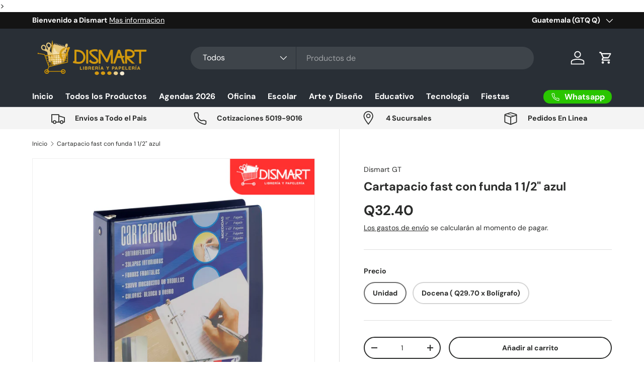

--- FILE ---
content_type: text/html; charset=utf-8
request_url: https://dismartgt.com/products/cartapacio-fast-con-funda-1-1-2-azul
body_size: 31701
content:
<!doctype html>
<html class="no-js" lang="es" dir="ltr">
<head><meta charset="utf-8">
<meta name="viewport" content="width=device-width,initial-scale=1">
<title>Cartapacio fast con funda 1 1/2&quot; azul &ndash; Dismart GT | Libreria y Papeleria</title><link rel="canonical" href="https://dismartgt.com/products/cartapacio-fast-con-funda-1-1-2-azul"><link rel="icon" href="//dismartgt.com/cdn/shop/files/favicon_7cd41a9e-c645-475e-a13b-155d0a5b2ce7.png?crop=center&height=48&v=1719521604&width=48" type="image/png">
  <link rel="apple-touch-icon" href="//dismartgt.com/cdn/shop/files/favicon_7cd41a9e-c645-475e-a13b-155d0a5b2ce7.png?crop=center&height=180&v=1719521604&width=180"><meta name="description" content="Cartapacio Fast con funda 1 1/2&quot; azul Ref. 10519-AZUL"><meta property="og:site_name" content="Dismart GT | Libreria y Papeleria">
<meta property="og:url" content="https://dismartgt.com/products/cartapacio-fast-con-funda-1-1-2-azul">
<meta property="og:title" content="Cartapacio fast con funda 1 1/2&quot; azul">
<meta property="og:type" content="product">
<meta property="og:description" content="Cartapacio Fast con funda 1 1/2&quot; azul Ref. 10519-AZUL"><meta property="og:image" content="http://dismartgt.com/cdn/shop/files/adaptador-2024-03-13T124311.119.png?crop=center&height=1200&v=1710355408&width=1200">
  <meta property="og:image:secure_url" content="https://dismartgt.com/cdn/shop/files/adaptador-2024-03-13T124311.119.png?crop=center&height=1200&v=1710355408&width=1200">
  <meta property="og:image:width" content="1080">
  <meta property="og:image:height" content="1080"><meta property="og:price:amount" content="32.40">
  <meta property="og:price:currency" content="GTQ"><meta name="twitter:card" content="summary_large_image">
<meta name="twitter:title" content="Cartapacio fast con funda 1 1/2&quot; azul">
<meta name="twitter:description" content="Cartapacio Fast con funda 1 1/2&quot; azul Ref. 10519-AZUL">
<link rel="preload" href="//dismartgt.com/cdn/shop/t/10/assets/main.css?v=171986751195675404661718825545" as="style"><style data-shopify>
@font-face {
  font-family: "DM Sans";
  font-weight: 400;
  font-style: normal;
  font-display: swap;
  src: url("//dismartgt.com/cdn/fonts/dm_sans/dmsans_n4.ec80bd4dd7e1a334c969c265873491ae56018d72.woff2") format("woff2"),
       url("//dismartgt.com/cdn/fonts/dm_sans/dmsans_n4.87bdd914d8a61247b911147ae68e754d695c58a6.woff") format("woff");
}
@font-face {
  font-family: "DM Sans";
  font-weight: 700;
  font-style: normal;
  font-display: swap;
  src: url("//dismartgt.com/cdn/fonts/dm_sans/dmsans_n7.97e21d81502002291ea1de8aefb79170c6946ce5.woff2") format("woff2"),
       url("//dismartgt.com/cdn/fonts/dm_sans/dmsans_n7.af5c214f5116410ca1d53a2090665620e78e2e1b.woff") format("woff");
}
@font-face {
  font-family: "DM Sans";
  font-weight: 400;
  font-style: italic;
  font-display: swap;
  src: url("//dismartgt.com/cdn/fonts/dm_sans/dmsans_i4.b8fe05e69ee95d5a53155c346957d8cbf5081c1a.woff2") format("woff2"),
       url("//dismartgt.com/cdn/fonts/dm_sans/dmsans_i4.403fe28ee2ea63e142575c0aa47684d65f8c23a0.woff") format("woff");
}
@font-face {
  font-family: "DM Sans";
  font-weight: 700;
  font-style: italic;
  font-display: swap;
  src: url("//dismartgt.com/cdn/fonts/dm_sans/dmsans_i7.52b57f7d7342eb7255084623d98ab83fd96e7f9b.woff2") format("woff2"),
       url("//dismartgt.com/cdn/fonts/dm_sans/dmsans_i7.d5e14ef18a1d4a8ce78a4187580b4eb1759c2eda.woff") format("woff");
}
@font-face {
  font-family: "DM Sans";
  font-weight: 700;
  font-style: normal;
  font-display: swap;
  src: url("//dismartgt.com/cdn/fonts/dm_sans/dmsans_n7.97e21d81502002291ea1de8aefb79170c6946ce5.woff2") format("woff2"),
       url("//dismartgt.com/cdn/fonts/dm_sans/dmsans_n7.af5c214f5116410ca1d53a2090665620e78e2e1b.woff") format("woff");
}
@font-face {
  font-family: "DM Sans";
  font-weight: 700;
  font-style: normal;
  font-display: swap;
  src: url("//dismartgt.com/cdn/fonts/dm_sans/dmsans_n7.97e21d81502002291ea1de8aefb79170c6946ce5.woff2") format("woff2"),
       url("//dismartgt.com/cdn/fonts/dm_sans/dmsans_n7.af5c214f5116410ca1d53a2090665620e78e2e1b.woff") format("woff");
}
:root {
      --bg-color: 255 255 255 / 1.0;
      --bg-color-og: 255 255 255 / 1.0;
      --heading-color: 42 43 42;
      --text-color: 42 43 42;
      --text-color-og: 42 43 42;
      --scrollbar-color: 42 43 42;
      --link-color: 42 43 42;
      --link-color-og: 42 43 42;
      --star-color: 255 159 28;--swatch-border-color-default: 212 213 212;
        --swatch-border-color-active: 149 149 149;
        --swatch-card-size: 24px;
        --swatch-variant-picker-size: 64px;--color-scheme-1-bg: 244 244 244 / 1.0;
      --color-scheme-1-grad: linear-gradient(180deg, rgba(244, 244, 244, 1), rgba(244, 244, 244, 1) 100%);
      --color-scheme-1-heading: 42 43 42;
      --color-scheme-1-text: 42 43 42;
      --color-scheme-1-btn-bg: 255 88 13;
      --color-scheme-1-btn-text: 255 255 255;
      --color-scheme-1-btn-bg-hover: 255 124 64;--color-scheme-2-bg: 42 43 42 / 1.0;
      --color-scheme-2-grad: linear-gradient(225deg, rgba(51, 59, 67, 0.88) 8%, rgba(41, 47, 54, 1) 56%, rgba(20, 20, 20, 1) 92%);
      --color-scheme-2-heading: 255 88 13;
      --color-scheme-2-text: 255 255 255;
      --color-scheme-2-btn-bg: 255 88 13;
      --color-scheme-2-btn-text: 255 255 255;
      --color-scheme-2-btn-bg-hover: 255 124 64;--color-scheme-3-bg: 44 126 63 / 1.0;
      --color-scheme-3-grad: linear-gradient(46deg, rgba(0, 159, 27, 1) 46%, rgba(3, 116, 47, 1) 86%, rgba(6, 130, 11, 0.88) 92%, rgba(6, 122, 71, 1) 97.482%);
      --color-scheme-3-heading: 255 255 255;
      --color-scheme-3-text: 255 255 255;
      --color-scheme-3-btn-bg: 42 43 42;
      --color-scheme-3-btn-text: 255 255 255;
      --color-scheme-3-btn-bg-hover: 82 83 82;

      --drawer-bg-color: 255 255 255 / 1.0;
      --drawer-text-color: 42 43 42;

      --panel-bg-color: 244 244 244 / 1.0;
      --panel-heading-color: 42 43 42;
      --panel-text-color: 42 43 42;

      --in-stock-text-color: 44 126 63;
      --low-stock-text-color: 210 134 26;
      --very-low-stock-text-color: 180 12 28;
      --no-stock-text-color: 119 119 119;
      --no-stock-backordered-text-color: 119 119 119;

      --error-bg-color: 252 237 238;
      --error-text-color: 180 12 28;
      --success-bg-color: 232 246 234;
      --success-text-color: 44 126 63;
      --info-bg-color: 228 237 250;
      --info-text-color: 26 102 210;

      --heading-font-family: "DM Sans", sans-serif;
      --heading-font-style: normal;
      --heading-font-weight: 700;
      --heading-scale-start: 4;

      --navigation-font-family: "DM Sans", sans-serif;
      --navigation-font-style: normal;
      --navigation-font-weight: 700;--heading-text-transform: none;
--subheading-text-transform: none;
      --body-font-family: "DM Sans", sans-serif;
      --body-font-style: normal;
      --body-font-weight: 400;
      --body-font-size: 16;

      --section-gap: 48;
      --heading-gap: calc(8 * var(--space-unit));--grid-column-gap: 20px;--btn-bg-color: 42 43 42;
      --btn-bg-hover-color: 82 83 82;
      --btn-text-color: 255 255 255;
      --btn-bg-color-og: 42 43 42;
      --btn-text-color-og: 255 255 255;
      --btn-alt-bg-color: 255 255 255;
      --btn-alt-bg-alpha: 1.0;
      --btn-alt-text-color: 42 43 42;
      --btn-border-width: 2px;
      --btn-padding-y: 12px;

      
      --btn-border-radius: 28px;
      

      --btn-lg-border-radius: 50%;
      --btn-icon-border-radius: 50%;
      --input-with-btn-inner-radius: var(--btn-border-radius);

      --input-bg-color: 255 255 255 / 1.0;
      --input-text-color: 42 43 42;
      --input-border-width: 2px;
      --input-border-radius: 26px;
      --textarea-border-radius: 12px;
      --input-border-radius: 28px;
      --input-lg-border-radius: 34px;
      --input-bg-color-diff-3: #f7f7f7;
      --input-bg-color-diff-6: #f0f0f0;

      --modal-border-radius: 16px;
      --modal-overlay-color: 0 0 0;
      --modal-overlay-opacity: 0.4;
      --drawer-border-radius: 16px;
      --overlay-border-radius: 0px;--custom-label-bg-color: 13 44 84;
      --custom-label-text-color: 255 255 255;--sale-label-bg-color: 170 17 85;
      --sale-label-text-color: 255 255 255;--sold-out-label-bg-color: 247 25 25;
      --sold-out-label-text-color: 255 255 255;--new-label-bg-color: 127 184 0;
      --new-label-text-color: 255 255 255;--preorder-label-bg-color: 0 166 237;
      --preorder-label-text-color: 255 255 255;

      --page-width: 2070px;
      --gutter-sm: 20px;
      --gutter-md: 32px;
      --gutter-lg: 64px;

      --payment-terms-bg-color: #ffffff;

      --coll-card-bg-color: #F9F9F9;
      --coll-card-border-color: #f2f2f2;--card-bg-color: #ffffff;
      --card-text-color: 38 38 43;
      --card-border-color: #f2f2f2;

      --reading-width: 48em;
    }

    @media (max-width: 769px) {
      :root {
        --reading-width: 36em;
      }
    }
  </style><link rel="stylesheet" href="//dismartgt.com/cdn/shop/t/10/assets/main.css?v=171986751195675404661718825545">
  <script src="//dismartgt.com/cdn/shop/t/10/assets/main.js?v=2050684634816504901718825545" defer="defer"></script><link rel="preload" href="//dismartgt.com/cdn/fonts/dm_sans/dmsans_n4.ec80bd4dd7e1a334c969c265873491ae56018d72.woff2" as="font" type="font/woff2" crossorigin fetchpriority="high"><link rel="preload" href="//dismartgt.com/cdn/fonts/dm_sans/dmsans_n7.97e21d81502002291ea1de8aefb79170c6946ce5.woff2" as="font" type="font/woff2" crossorigin fetchpriority="high"><script>window.performance && window.performance.mark && window.performance.mark('shopify.content_for_header.start');</script><meta name="google-site-verification" content="7YozZZXLtVY5YxjocFW9-JNLHb4D2A0Cn9pOSpuuuVU">
<meta id="shopify-digital-wallet" name="shopify-digital-wallet" content="/5359403097/digital_wallets/dialog">
<link rel="alternate" type="application/json+oembed" href="https://dismartgt.com/products/cartapacio-fast-con-funda-1-1-2-azul.oembed">
<script async="async" src="/checkouts/internal/preloads.js?locale=es-GT"></script>
<script id="shopify-features" type="application/json">{"accessToken":"74fb9ee89730550c35e1be4265305856","betas":["rich-media-storefront-analytics"],"domain":"dismartgt.com","predictiveSearch":true,"shopId":5359403097,"locale":"es"}</script>
<script>var Shopify = Shopify || {};
Shopify.shop = "dismart-gt.myshopify.com";
Shopify.locale = "es";
Shopify.currency = {"active":"GTQ","rate":"1.0"};
Shopify.country = "GT";
Shopify.theme = {"name":"Enterprise","id":128407273574,"schema_name":"Enterprise","schema_version":"1.5.2","theme_store_id":1657,"role":"main"};
Shopify.theme.handle = "null";
Shopify.theme.style = {"id":null,"handle":null};
Shopify.cdnHost = "dismartgt.com/cdn";
Shopify.routes = Shopify.routes || {};
Shopify.routes.root = "/";</script>
<script type="module">!function(o){(o.Shopify=o.Shopify||{}).modules=!0}(window);</script>
<script>!function(o){function n(){var o=[];function n(){o.push(Array.prototype.slice.apply(arguments))}return n.q=o,n}var t=o.Shopify=o.Shopify||{};t.loadFeatures=n(),t.autoloadFeatures=n()}(window);</script>
<script id="shop-js-analytics" type="application/json">{"pageType":"product"}</script>
<script defer="defer" async type="module" src="//dismartgt.com/cdn/shopifycloud/shop-js/modules/v2/client.init-shop-cart-sync_CvZOh8Af.es.esm.js"></script>
<script defer="defer" async type="module" src="//dismartgt.com/cdn/shopifycloud/shop-js/modules/v2/chunk.common_3Rxs6Qxh.esm.js"></script>
<script type="module">
  await import("//dismartgt.com/cdn/shopifycloud/shop-js/modules/v2/client.init-shop-cart-sync_CvZOh8Af.es.esm.js");
await import("//dismartgt.com/cdn/shopifycloud/shop-js/modules/v2/chunk.common_3Rxs6Qxh.esm.js");

  window.Shopify.SignInWithShop?.initShopCartSync?.({"fedCMEnabled":true,"windoidEnabled":true});

</script>
<script id="__st">var __st={"a":5359403097,"offset":-21600,"reqid":"77bb310c-76f5-4285-bad7-4599afebd034-1768723441","pageurl":"dismartgt.com\/products\/cartapacio-fast-con-funda-1-1-2-azul","u":"506c8262c4a2","p":"product","rtyp":"product","rid":7043357737062};</script>
<script>window.ShopifyPaypalV4VisibilityTracking = true;</script>
<script id="captcha-bootstrap">!function(){'use strict';const t='contact',e='account',n='new_comment',o=[[t,t],['blogs',n],['comments',n],[t,'customer']],c=[[e,'customer_login'],[e,'guest_login'],[e,'recover_customer_password'],[e,'create_customer']],r=t=>t.map((([t,e])=>`form[action*='/${t}']:not([data-nocaptcha='true']) input[name='form_type'][value='${e}']`)).join(','),a=t=>()=>t?[...document.querySelectorAll(t)].map((t=>t.form)):[];function s(){const t=[...o],e=r(t);return a(e)}const i='password',u='form_key',d=['recaptcha-v3-token','g-recaptcha-response','h-captcha-response',i],f=()=>{try{return window.sessionStorage}catch{return}},m='__shopify_v',_=t=>t.elements[u];function p(t,e,n=!1){try{const o=window.sessionStorage,c=JSON.parse(o.getItem(e)),{data:r}=function(t){const{data:e,action:n}=t;return t[m]||n?{data:e,action:n}:{data:t,action:n}}(c);for(const[e,n]of Object.entries(r))t.elements[e]&&(t.elements[e].value=n);n&&o.removeItem(e)}catch(o){console.error('form repopulation failed',{error:o})}}const l='form_type',E='cptcha';function T(t){t.dataset[E]=!0}const w=window,h=w.document,L='Shopify',v='ce_forms',y='captcha';let A=!1;((t,e)=>{const n=(g='f06e6c50-85a8-45c8-87d0-21a2b65856fe',I='https://cdn.shopify.com/shopifycloud/storefront-forms-hcaptcha/ce_storefront_forms_captcha_hcaptcha.v1.5.2.iife.js',D={infoText:'Protegido por hCaptcha',privacyText:'Privacidad',termsText:'Términos'},(t,e,n)=>{const o=w[L][v],c=o.bindForm;if(c)return c(t,g,e,D).then(n);var r;o.q.push([[t,g,e,D],n]),r=I,A||(h.body.append(Object.assign(h.createElement('script'),{id:'captcha-provider',async:!0,src:r})),A=!0)});var g,I,D;w[L]=w[L]||{},w[L][v]=w[L][v]||{},w[L][v].q=[],w[L][y]=w[L][y]||{},w[L][y].protect=function(t,e){n(t,void 0,e),T(t)},Object.freeze(w[L][y]),function(t,e,n,w,h,L){const[v,y,A,g]=function(t,e,n){const i=e?o:[],u=t?c:[],d=[...i,...u],f=r(d),m=r(i),_=r(d.filter((([t,e])=>n.includes(e))));return[a(f),a(m),a(_),s()]}(w,h,L),I=t=>{const e=t.target;return e instanceof HTMLFormElement?e:e&&e.form},D=t=>v().includes(t);t.addEventListener('submit',(t=>{const e=I(t);if(!e)return;const n=D(e)&&!e.dataset.hcaptchaBound&&!e.dataset.recaptchaBound,o=_(e),c=g().includes(e)&&(!o||!o.value);(n||c)&&t.preventDefault(),c&&!n&&(function(t){try{if(!f())return;!function(t){const e=f();if(!e)return;const n=_(t);if(!n)return;const o=n.value;o&&e.removeItem(o)}(t);const e=Array.from(Array(32),(()=>Math.random().toString(36)[2])).join('');!function(t,e){_(t)||t.append(Object.assign(document.createElement('input'),{type:'hidden',name:u})),t.elements[u].value=e}(t,e),function(t,e){const n=f();if(!n)return;const o=[...t.querySelectorAll(`input[type='${i}']`)].map((({name:t})=>t)),c=[...d,...o],r={};for(const[a,s]of new FormData(t).entries())c.includes(a)||(r[a]=s);n.setItem(e,JSON.stringify({[m]:1,action:t.action,data:r}))}(t,e)}catch(e){console.error('failed to persist form',e)}}(e),e.submit())}));const S=(t,e)=>{t&&!t.dataset[E]&&(n(t,e.some((e=>e===t))),T(t))};for(const o of['focusin','change'])t.addEventListener(o,(t=>{const e=I(t);D(e)&&S(e,y())}));const B=e.get('form_key'),M=e.get(l),P=B&&M;t.addEventListener('DOMContentLoaded',(()=>{const t=y();if(P)for(const e of t)e.elements[l].value===M&&p(e,B);[...new Set([...A(),...v().filter((t=>'true'===t.dataset.shopifyCaptcha))])].forEach((e=>S(e,t)))}))}(h,new URLSearchParams(w.location.search),n,t,e,['guest_login'])})(!0,!0)}();</script>
<script integrity="sha256-4kQ18oKyAcykRKYeNunJcIwy7WH5gtpwJnB7kiuLZ1E=" data-source-attribution="shopify.loadfeatures" defer="defer" src="//dismartgt.com/cdn/shopifycloud/storefront/assets/storefront/load_feature-a0a9edcb.js" crossorigin="anonymous"></script>
<script data-source-attribution="shopify.dynamic_checkout.dynamic.init">var Shopify=Shopify||{};Shopify.PaymentButton=Shopify.PaymentButton||{isStorefrontPortableWallets:!0,init:function(){window.Shopify.PaymentButton.init=function(){};var t=document.createElement("script");t.src="https://dismartgt.com/cdn/shopifycloud/portable-wallets/latest/portable-wallets.es.js",t.type="module",document.head.appendChild(t)}};
</script>
<script data-source-attribution="shopify.dynamic_checkout.buyer_consent">
  function portableWalletsHideBuyerConsent(e){var t=document.getElementById("shopify-buyer-consent"),n=document.getElementById("shopify-subscription-policy-button");t&&n&&(t.classList.add("hidden"),t.setAttribute("aria-hidden","true"),n.removeEventListener("click",e))}function portableWalletsShowBuyerConsent(e){var t=document.getElementById("shopify-buyer-consent"),n=document.getElementById("shopify-subscription-policy-button");t&&n&&(t.classList.remove("hidden"),t.removeAttribute("aria-hidden"),n.addEventListener("click",e))}window.Shopify?.PaymentButton&&(window.Shopify.PaymentButton.hideBuyerConsent=portableWalletsHideBuyerConsent,window.Shopify.PaymentButton.showBuyerConsent=portableWalletsShowBuyerConsent);
</script>
<script>
  function portableWalletsCleanup(e){e&&e.src&&console.error("Failed to load portable wallets script "+e.src);var t=document.querySelectorAll("shopify-accelerated-checkout .shopify-payment-button__skeleton, shopify-accelerated-checkout-cart .wallet-cart-button__skeleton"),e=document.getElementById("shopify-buyer-consent");for(let e=0;e<t.length;e++)t[e].remove();e&&e.remove()}function portableWalletsNotLoadedAsModule(e){e instanceof ErrorEvent&&"string"==typeof e.message&&e.message.includes("import.meta")&&"string"==typeof e.filename&&e.filename.includes("portable-wallets")&&(window.removeEventListener("error",portableWalletsNotLoadedAsModule),window.Shopify.PaymentButton.failedToLoad=e,"loading"===document.readyState?document.addEventListener("DOMContentLoaded",window.Shopify.PaymentButton.init):window.Shopify.PaymentButton.init())}window.addEventListener("error",portableWalletsNotLoadedAsModule);
</script>

<script type="module" src="https://dismartgt.com/cdn/shopifycloud/portable-wallets/latest/portable-wallets.es.js" onError="portableWalletsCleanup(this)" crossorigin="anonymous"></script>
<script nomodule>
  document.addEventListener("DOMContentLoaded", portableWalletsCleanup);
</script>

<link id="shopify-accelerated-checkout-styles" rel="stylesheet" media="screen" href="https://dismartgt.com/cdn/shopifycloud/portable-wallets/latest/accelerated-checkout-backwards-compat.css" crossorigin="anonymous">
<style id="shopify-accelerated-checkout-cart">
        #shopify-buyer-consent {
  margin-top: 1em;
  display: inline-block;
  width: 100%;
}

#shopify-buyer-consent.hidden {
  display: none;
}

#shopify-subscription-policy-button {
  background: none;
  border: none;
  padding: 0;
  text-decoration: underline;
  font-size: inherit;
  cursor: pointer;
}

#shopify-subscription-policy-button::before {
  box-shadow: none;
}

      </style>
<script id="sections-script" data-sections="header,footer" defer="defer" src="//dismartgt.com/cdn/shop/t/10/compiled_assets/scripts.js?v=4404"></script>
<script>window.performance && window.performance.mark && window.performance.mark('shopify.content_for_header.end');</script>


  <script>document.documentElement.className = document.documentElement.className.replace('no-js', 'js');</script><!-- CC Custom Head Start --><!-- CC Custom Head End --><!-- Google Tag Manager -->
<script>(function(w,d,s,l,i){w[l]=w[l]||[];w[l].push({'gtm.start':
new Date().getTime(),event:'gtm.js'});var f=d.getElementsByTagName(s)[0],
j=d.createElement(s),dl=l!='dataLayer'?'&l='+l:'';j.async=true;j.src=
'https://www.googletagmanager.com/gtm.js?id='+i+dl;f.parentNode.insertBefore(j,f);
})(window,document,'script','dataLayer','GTM-NZ97NJDX');</script>
<!-- End Google Tag Manager -->
<!-- BEGIN app block: shopify://apps/chaty-chat-buttons-whatsapp/blocks/chaty/0aaf5812-760f-4dd7-be9b-cca564d8200b --><script
  type="text/javascript"
  async="true"
  src="https://cdn.chaty.app/pixel.js?id=S07MVfNM&shop=dismart-gt.myshopify.com"></script>

<!-- END app block --><link href="https://monorail-edge.shopifysvc.com" rel="dns-prefetch">
<script>(function(){if ("sendBeacon" in navigator && "performance" in window) {try {var session_token_from_headers = performance.getEntriesByType('navigation')[0].serverTiming.find(x => x.name == '_s').description;} catch {var session_token_from_headers = undefined;}var session_cookie_matches = document.cookie.match(/_shopify_s=([^;]*)/);var session_token_from_cookie = session_cookie_matches && session_cookie_matches.length === 2 ? session_cookie_matches[1] : "";var session_token = session_token_from_headers || session_token_from_cookie || "";function handle_abandonment_event(e) {var entries = performance.getEntries().filter(function(entry) {return /monorail-edge.shopifysvc.com/.test(entry.name);});if (!window.abandonment_tracked && entries.length === 0) {window.abandonment_tracked = true;var currentMs = Date.now();var navigation_start = performance.timing.navigationStart;var payload = {shop_id: 5359403097,url: window.location.href,navigation_start,duration: currentMs - navigation_start,session_token,page_type: "product"};window.navigator.sendBeacon("https://monorail-edge.shopifysvc.com/v1/produce", JSON.stringify({schema_id: "online_store_buyer_site_abandonment/1.1",payload: payload,metadata: {event_created_at_ms: currentMs,event_sent_at_ms: currentMs}}));}}window.addEventListener('pagehide', handle_abandonment_event);}}());</script>
<script id="web-pixels-manager-setup">(function e(e,d,r,n,o){if(void 0===o&&(o={}),!Boolean(null===(a=null===(i=window.Shopify)||void 0===i?void 0:i.analytics)||void 0===a?void 0:a.replayQueue)){var i,a;window.Shopify=window.Shopify||{};var t=window.Shopify;t.analytics=t.analytics||{};var s=t.analytics;s.replayQueue=[],s.publish=function(e,d,r){return s.replayQueue.push([e,d,r]),!0};try{self.performance.mark("wpm:start")}catch(e){}var l=function(){var e={modern:/Edge?\/(1{2}[4-9]|1[2-9]\d|[2-9]\d{2}|\d{4,})\.\d+(\.\d+|)|Firefox\/(1{2}[4-9]|1[2-9]\d|[2-9]\d{2}|\d{4,})\.\d+(\.\d+|)|Chrom(ium|e)\/(9{2}|\d{3,})\.\d+(\.\d+|)|(Maci|X1{2}).+ Version\/(15\.\d+|(1[6-9]|[2-9]\d|\d{3,})\.\d+)([,.]\d+|)( \(\w+\)|)( Mobile\/\w+|) Safari\/|Chrome.+OPR\/(9{2}|\d{3,})\.\d+\.\d+|(CPU[ +]OS|iPhone[ +]OS|CPU[ +]iPhone|CPU IPhone OS|CPU iPad OS)[ +]+(15[._]\d+|(1[6-9]|[2-9]\d|\d{3,})[._]\d+)([._]\d+|)|Android:?[ /-](13[3-9]|1[4-9]\d|[2-9]\d{2}|\d{4,})(\.\d+|)(\.\d+|)|Android.+Firefox\/(13[5-9]|1[4-9]\d|[2-9]\d{2}|\d{4,})\.\d+(\.\d+|)|Android.+Chrom(ium|e)\/(13[3-9]|1[4-9]\d|[2-9]\d{2}|\d{4,})\.\d+(\.\d+|)|SamsungBrowser\/([2-9]\d|\d{3,})\.\d+/,legacy:/Edge?\/(1[6-9]|[2-9]\d|\d{3,})\.\d+(\.\d+|)|Firefox\/(5[4-9]|[6-9]\d|\d{3,})\.\d+(\.\d+|)|Chrom(ium|e)\/(5[1-9]|[6-9]\d|\d{3,})\.\d+(\.\d+|)([\d.]+$|.*Safari\/(?![\d.]+ Edge\/[\d.]+$))|(Maci|X1{2}).+ Version\/(10\.\d+|(1[1-9]|[2-9]\d|\d{3,})\.\d+)([,.]\d+|)( \(\w+\)|)( Mobile\/\w+|) Safari\/|Chrome.+OPR\/(3[89]|[4-9]\d|\d{3,})\.\d+\.\d+|(CPU[ +]OS|iPhone[ +]OS|CPU[ +]iPhone|CPU IPhone OS|CPU iPad OS)[ +]+(10[._]\d+|(1[1-9]|[2-9]\d|\d{3,})[._]\d+)([._]\d+|)|Android:?[ /-](13[3-9]|1[4-9]\d|[2-9]\d{2}|\d{4,})(\.\d+|)(\.\d+|)|Mobile Safari.+OPR\/([89]\d|\d{3,})\.\d+\.\d+|Android.+Firefox\/(13[5-9]|1[4-9]\d|[2-9]\d{2}|\d{4,})\.\d+(\.\d+|)|Android.+Chrom(ium|e)\/(13[3-9]|1[4-9]\d|[2-9]\d{2}|\d{4,})\.\d+(\.\d+|)|Android.+(UC? ?Browser|UCWEB|U3)[ /]?(15\.([5-9]|\d{2,})|(1[6-9]|[2-9]\d|\d{3,})\.\d+)\.\d+|SamsungBrowser\/(5\.\d+|([6-9]|\d{2,})\.\d+)|Android.+MQ{2}Browser\/(14(\.(9|\d{2,})|)|(1[5-9]|[2-9]\d|\d{3,})(\.\d+|))(\.\d+|)|K[Aa][Ii]OS\/(3\.\d+|([4-9]|\d{2,})\.\d+)(\.\d+|)/},d=e.modern,r=e.legacy,n=navigator.userAgent;return n.match(d)?"modern":n.match(r)?"legacy":"unknown"}(),u="modern"===l?"modern":"legacy",c=(null!=n?n:{modern:"",legacy:""})[u],f=function(e){return[e.baseUrl,"/wpm","/b",e.hashVersion,"modern"===e.buildTarget?"m":"l",".js"].join("")}({baseUrl:d,hashVersion:r,buildTarget:u}),m=function(e){var d=e.version,r=e.bundleTarget,n=e.surface,o=e.pageUrl,i=e.monorailEndpoint;return{emit:function(e){var a=e.status,t=e.errorMsg,s=(new Date).getTime(),l=JSON.stringify({metadata:{event_sent_at_ms:s},events:[{schema_id:"web_pixels_manager_load/3.1",payload:{version:d,bundle_target:r,page_url:o,status:a,surface:n,error_msg:t},metadata:{event_created_at_ms:s}}]});if(!i)return console&&console.warn&&console.warn("[Web Pixels Manager] No Monorail endpoint provided, skipping logging."),!1;try{return self.navigator.sendBeacon.bind(self.navigator)(i,l)}catch(e){}var u=new XMLHttpRequest;try{return u.open("POST",i,!0),u.setRequestHeader("Content-Type","text/plain"),u.send(l),!0}catch(e){return console&&console.warn&&console.warn("[Web Pixels Manager] Got an unhandled error while logging to Monorail."),!1}}}}({version:r,bundleTarget:l,surface:e.surface,pageUrl:self.location.href,monorailEndpoint:e.monorailEndpoint});try{o.browserTarget=l,function(e){var d=e.src,r=e.async,n=void 0===r||r,o=e.onload,i=e.onerror,a=e.sri,t=e.scriptDataAttributes,s=void 0===t?{}:t,l=document.createElement("script"),u=document.querySelector("head"),c=document.querySelector("body");if(l.async=n,l.src=d,a&&(l.integrity=a,l.crossOrigin="anonymous"),s)for(var f in s)if(Object.prototype.hasOwnProperty.call(s,f))try{l.dataset[f]=s[f]}catch(e){}if(o&&l.addEventListener("load",o),i&&l.addEventListener("error",i),u)u.appendChild(l);else{if(!c)throw new Error("Did not find a head or body element to append the script");c.appendChild(l)}}({src:f,async:!0,onload:function(){if(!function(){var e,d;return Boolean(null===(d=null===(e=window.Shopify)||void 0===e?void 0:e.analytics)||void 0===d?void 0:d.initialized)}()){var d=window.webPixelsManager.init(e)||void 0;if(d){var r=window.Shopify.analytics;r.replayQueue.forEach((function(e){var r=e[0],n=e[1],o=e[2];d.publishCustomEvent(r,n,o)})),r.replayQueue=[],r.publish=d.publishCustomEvent,r.visitor=d.visitor,r.initialized=!0}}},onerror:function(){return m.emit({status:"failed",errorMsg:"".concat(f," has failed to load")})},sri:function(e){var d=/^sha384-[A-Za-z0-9+/=]+$/;return"string"==typeof e&&d.test(e)}(c)?c:"",scriptDataAttributes:o}),m.emit({status:"loading"})}catch(e){m.emit({status:"failed",errorMsg:(null==e?void 0:e.message)||"Unknown error"})}}})({shopId: 5359403097,storefrontBaseUrl: "https://dismartgt.com",extensionsBaseUrl: "https://extensions.shopifycdn.com/cdn/shopifycloud/web-pixels-manager",monorailEndpoint: "https://monorail-edge.shopifysvc.com/unstable/produce_batch",surface: "storefront-renderer",enabledBetaFlags: ["2dca8a86"],webPixelsConfigList: [{"id":"400425062","configuration":"{\"config\":\"{\\\"pixel_id\\\":\\\"GT-P84QF3D8\\\",\\\"gtag_events\\\":[{\\\"type\\\":\\\"purchase\\\",\\\"action_label\\\":\\\"MC-LZMKCLCRHY\\\"},{\\\"type\\\":\\\"page_view\\\",\\\"action_label\\\":\\\"MC-LZMKCLCRHY\\\"},{\\\"type\\\":\\\"view_item\\\",\\\"action_label\\\":\\\"MC-LZMKCLCRHY\\\"}],\\\"enable_monitoring_mode\\\":false}\"}","eventPayloadVersion":"v1","runtimeContext":"OPEN","scriptVersion":"b2a88bafab3e21179ed38636efcd8a93","type":"APP","apiClientId":1780363,"privacyPurposes":[],"dataSharingAdjustments":{"protectedCustomerApprovalScopes":["read_customer_address","read_customer_email","read_customer_name","read_customer_personal_data","read_customer_phone"]}},{"id":"72122470","eventPayloadVersion":"v1","runtimeContext":"LAX","scriptVersion":"1","type":"CUSTOM","privacyPurposes":["ANALYTICS"],"name":"Google Analytics tag (migrated)"},{"id":"shopify-app-pixel","configuration":"{}","eventPayloadVersion":"v1","runtimeContext":"STRICT","scriptVersion":"0450","apiClientId":"shopify-pixel","type":"APP","privacyPurposes":["ANALYTICS","MARKETING"]},{"id":"shopify-custom-pixel","eventPayloadVersion":"v1","runtimeContext":"LAX","scriptVersion":"0450","apiClientId":"shopify-pixel","type":"CUSTOM","privacyPurposes":["ANALYTICS","MARKETING"]}],isMerchantRequest: false,initData: {"shop":{"name":"Dismart GT | Libreria y Papeleria","paymentSettings":{"currencyCode":"GTQ"},"myshopifyDomain":"dismart-gt.myshopify.com","countryCode":"GT","storefrontUrl":"https:\/\/dismartgt.com"},"customer":null,"cart":null,"checkout":null,"productVariants":[{"price":{"amount":32.4,"currencyCode":"GTQ"},"product":{"title":"Cartapacio fast con funda 1 1\/2\" azul","vendor":"Dismart GT","id":"7043357737062","untranslatedTitle":"Cartapacio fast con funda 1 1\/2\" azul","url":"\/products\/cartapacio-fast-con-funda-1-1-2-azul","type":""},"id":"40861830447206","image":{"src":"\/\/dismartgt.com\/cdn\/shop\/files\/adaptador-2024-03-13T124311.119.png?v=1710355408"},"sku":null,"title":"Unidad","untranslatedTitle":"Unidad"},{"price":{"amount":356.4,"currencyCode":"GTQ"},"product":{"title":"Cartapacio fast con funda 1 1\/2\" azul","vendor":"Dismart GT","id":"7043357737062","untranslatedTitle":"Cartapacio fast con funda 1 1\/2\" azul","url":"\/products\/cartapacio-fast-con-funda-1-1-2-azul","type":""},"id":"40861830479974","image":{"src":"\/\/dismartgt.com\/cdn\/shop\/files\/adaptador-2024-03-13T124311.119.png?v=1710355408"},"sku":null,"title":"Docena ( Q29.70 x  Bolígrafo)","untranslatedTitle":"Docena ( Q29.70 x  Bolígrafo)"}],"purchasingCompany":null},},"https://dismartgt.com/cdn","fcfee988w5aeb613cpc8e4bc33m6693e112",{"modern":"","legacy":""},{"shopId":"5359403097","storefrontBaseUrl":"https:\/\/dismartgt.com","extensionBaseUrl":"https:\/\/extensions.shopifycdn.com\/cdn\/shopifycloud\/web-pixels-manager","surface":"storefront-renderer","enabledBetaFlags":"[\"2dca8a86\"]","isMerchantRequest":"false","hashVersion":"fcfee988w5aeb613cpc8e4bc33m6693e112","publish":"custom","events":"[[\"page_viewed\",{}],[\"product_viewed\",{\"productVariant\":{\"price\":{\"amount\":32.4,\"currencyCode\":\"GTQ\"},\"product\":{\"title\":\"Cartapacio fast con funda 1 1\/2\\\" azul\",\"vendor\":\"Dismart GT\",\"id\":\"7043357737062\",\"untranslatedTitle\":\"Cartapacio fast con funda 1 1\/2\\\" azul\",\"url\":\"\/products\/cartapacio-fast-con-funda-1-1-2-azul\",\"type\":\"\"},\"id\":\"40861830447206\",\"image\":{\"src\":\"\/\/dismartgt.com\/cdn\/shop\/files\/adaptador-2024-03-13T124311.119.png?v=1710355408\"},\"sku\":null,\"title\":\"Unidad\",\"untranslatedTitle\":\"Unidad\"}}]]"});</script><script>
  window.ShopifyAnalytics = window.ShopifyAnalytics || {};
  window.ShopifyAnalytics.meta = window.ShopifyAnalytics.meta || {};
  window.ShopifyAnalytics.meta.currency = 'GTQ';
  var meta = {"product":{"id":7043357737062,"gid":"gid:\/\/shopify\/Product\/7043357737062","vendor":"Dismart GT","type":"","handle":"cartapacio-fast-con-funda-1-1-2-azul","variants":[{"id":40861830447206,"price":3240,"name":"Cartapacio fast con funda 1 1\/2\" azul - Unidad","public_title":"Unidad","sku":null},{"id":40861830479974,"price":35640,"name":"Cartapacio fast con funda 1 1\/2\" azul - Docena ( Q29.70 x  Bolígrafo)","public_title":"Docena ( Q29.70 x  Bolígrafo)","sku":null}],"remote":false},"page":{"pageType":"product","resourceType":"product","resourceId":7043357737062,"requestId":"77bb310c-76f5-4285-bad7-4599afebd034-1768723441"}};
  for (var attr in meta) {
    window.ShopifyAnalytics.meta[attr] = meta[attr];
  }
</script>
<script class="analytics">
  (function () {
    var customDocumentWrite = function(content) {
      var jquery = null;

      if (window.jQuery) {
        jquery = window.jQuery;
      } else if (window.Checkout && window.Checkout.$) {
        jquery = window.Checkout.$;
      }

      if (jquery) {
        jquery('body').append(content);
      }
    };

    var hasLoggedConversion = function(token) {
      if (token) {
        return document.cookie.indexOf('loggedConversion=' + token) !== -1;
      }
      return false;
    }

    var setCookieIfConversion = function(token) {
      if (token) {
        var twoMonthsFromNow = new Date(Date.now());
        twoMonthsFromNow.setMonth(twoMonthsFromNow.getMonth() + 2);

        document.cookie = 'loggedConversion=' + token + '; expires=' + twoMonthsFromNow;
      }
    }

    var trekkie = window.ShopifyAnalytics.lib = window.trekkie = window.trekkie || [];
    if (trekkie.integrations) {
      return;
    }
    trekkie.methods = [
      'identify',
      'page',
      'ready',
      'track',
      'trackForm',
      'trackLink'
    ];
    trekkie.factory = function(method) {
      return function() {
        var args = Array.prototype.slice.call(arguments);
        args.unshift(method);
        trekkie.push(args);
        return trekkie;
      };
    };
    for (var i = 0; i < trekkie.methods.length; i++) {
      var key = trekkie.methods[i];
      trekkie[key] = trekkie.factory(key);
    }
    trekkie.load = function(config) {
      trekkie.config = config || {};
      trekkie.config.initialDocumentCookie = document.cookie;
      var first = document.getElementsByTagName('script')[0];
      var script = document.createElement('script');
      script.type = 'text/javascript';
      script.onerror = function(e) {
        var scriptFallback = document.createElement('script');
        scriptFallback.type = 'text/javascript';
        scriptFallback.onerror = function(error) {
                var Monorail = {
      produce: function produce(monorailDomain, schemaId, payload) {
        var currentMs = new Date().getTime();
        var event = {
          schema_id: schemaId,
          payload: payload,
          metadata: {
            event_created_at_ms: currentMs,
            event_sent_at_ms: currentMs
          }
        };
        return Monorail.sendRequest("https://" + monorailDomain + "/v1/produce", JSON.stringify(event));
      },
      sendRequest: function sendRequest(endpointUrl, payload) {
        // Try the sendBeacon API
        if (window && window.navigator && typeof window.navigator.sendBeacon === 'function' && typeof window.Blob === 'function' && !Monorail.isIos12()) {
          var blobData = new window.Blob([payload], {
            type: 'text/plain'
          });

          if (window.navigator.sendBeacon(endpointUrl, blobData)) {
            return true;
          } // sendBeacon was not successful

        } // XHR beacon

        var xhr = new XMLHttpRequest();

        try {
          xhr.open('POST', endpointUrl);
          xhr.setRequestHeader('Content-Type', 'text/plain');
          xhr.send(payload);
        } catch (e) {
          console.log(e);
        }

        return false;
      },
      isIos12: function isIos12() {
        return window.navigator.userAgent.lastIndexOf('iPhone; CPU iPhone OS 12_') !== -1 || window.navigator.userAgent.lastIndexOf('iPad; CPU OS 12_') !== -1;
      }
    };
    Monorail.produce('monorail-edge.shopifysvc.com',
      'trekkie_storefront_load_errors/1.1',
      {shop_id: 5359403097,
      theme_id: 128407273574,
      app_name: "storefront",
      context_url: window.location.href,
      source_url: "//dismartgt.com/cdn/s/trekkie.storefront.cd680fe47e6c39ca5d5df5f0a32d569bc48c0f27.min.js"});

        };
        scriptFallback.async = true;
        scriptFallback.src = '//dismartgt.com/cdn/s/trekkie.storefront.cd680fe47e6c39ca5d5df5f0a32d569bc48c0f27.min.js';
        first.parentNode.insertBefore(scriptFallback, first);
      };
      script.async = true;
      script.src = '//dismartgt.com/cdn/s/trekkie.storefront.cd680fe47e6c39ca5d5df5f0a32d569bc48c0f27.min.js';
      first.parentNode.insertBefore(script, first);
    };
    trekkie.load(
      {"Trekkie":{"appName":"storefront","development":false,"defaultAttributes":{"shopId":5359403097,"isMerchantRequest":null,"themeId":128407273574,"themeCityHash":"5581879357912854728","contentLanguage":"es","currency":"GTQ","eventMetadataId":"76e5739f-592e-4361-a031-ab3f19b2d7e2"},"isServerSideCookieWritingEnabled":true,"monorailRegion":"shop_domain","enabledBetaFlags":["65f19447"]},"Session Attribution":{},"S2S":{"facebookCapiEnabled":false,"source":"trekkie-storefront-renderer","apiClientId":580111}}
    );

    var loaded = false;
    trekkie.ready(function() {
      if (loaded) return;
      loaded = true;

      window.ShopifyAnalytics.lib = window.trekkie;

      var originalDocumentWrite = document.write;
      document.write = customDocumentWrite;
      try { window.ShopifyAnalytics.merchantGoogleAnalytics.call(this); } catch(error) {};
      document.write = originalDocumentWrite;

      window.ShopifyAnalytics.lib.page(null,{"pageType":"product","resourceType":"product","resourceId":7043357737062,"requestId":"77bb310c-76f5-4285-bad7-4599afebd034-1768723441","shopifyEmitted":true});

      var match = window.location.pathname.match(/checkouts\/(.+)\/(thank_you|post_purchase)/)
      var token = match? match[1]: undefined;
      if (!hasLoggedConversion(token)) {
        setCookieIfConversion(token);
        window.ShopifyAnalytics.lib.track("Viewed Product",{"currency":"GTQ","variantId":40861830447206,"productId":7043357737062,"productGid":"gid:\/\/shopify\/Product\/7043357737062","name":"Cartapacio fast con funda 1 1\/2\" azul - Unidad","price":"32.40","sku":null,"brand":"Dismart GT","variant":"Unidad","category":"","nonInteraction":true,"remote":false},undefined,undefined,{"shopifyEmitted":true});
      window.ShopifyAnalytics.lib.track("monorail:\/\/trekkie_storefront_viewed_product\/1.1",{"currency":"GTQ","variantId":40861830447206,"productId":7043357737062,"productGid":"gid:\/\/shopify\/Product\/7043357737062","name":"Cartapacio fast con funda 1 1\/2\" azul - Unidad","price":"32.40","sku":null,"brand":"Dismart GT","variant":"Unidad","category":"","nonInteraction":true,"remote":false,"referer":"https:\/\/dismartgt.com\/products\/cartapacio-fast-con-funda-1-1-2-azul"});
      }
    });


        var eventsListenerScript = document.createElement('script');
        eventsListenerScript.async = true;
        eventsListenerScript.src = "//dismartgt.com/cdn/shopifycloud/storefront/assets/shop_events_listener-3da45d37.js";
        document.getElementsByTagName('head')[0].appendChild(eventsListenerScript);

})();</script>
  <script>
  if (!window.ga || (window.ga && typeof window.ga !== 'function')) {
    window.ga = function ga() {
      (window.ga.q = window.ga.q || []).push(arguments);
      if (window.Shopify && window.Shopify.analytics && typeof window.Shopify.analytics.publish === 'function') {
        window.Shopify.analytics.publish("ga_stub_called", {}, {sendTo: "google_osp_migration"});
      }
      console.error("Shopify's Google Analytics stub called with:", Array.from(arguments), "\nSee https://help.shopify.com/manual/promoting-marketing/pixels/pixel-migration#google for more information.");
    };
    if (window.Shopify && window.Shopify.analytics && typeof window.Shopify.analytics.publish === 'function') {
      window.Shopify.analytics.publish("ga_stub_initialized", {}, {sendTo: "google_osp_migration"});
    }
  }
</script>
<script
  defer
  src="https://dismartgt.com/cdn/shopifycloud/perf-kit/shopify-perf-kit-3.0.4.min.js"
  data-application="storefront-renderer"
  data-shop-id="5359403097"
  data-render-region="gcp-us-central1"
  data-page-type="product"
  data-theme-instance-id="128407273574"
  data-theme-name="Enterprise"
  data-theme-version="1.5.2"
  data-monorail-region="shop_domain"
  data-resource-timing-sampling-rate="10"
  data-shs="true"
  data-shs-beacon="true"
  data-shs-export-with-fetch="true"
  data-shs-logs-sample-rate="1"
  data-shs-beacon-endpoint="https://dismartgt.com/api/collect"
></script>
</head>

<body> <!-- Google Tag Manager (noscript) -->
<noscript><iframe src="https://www.googletagmanager.com/ns.html?id=GTM-NZ97NJDX"
height="0" width="0" style="display:none;visibility:hidden"></iframe></noscript>
<!-- End Google Tag Manager (noscript) -->
  >
  <a class="skip-link btn btn--primary visually-hidden" href="#main-content" data-ce-role="skip">Ir al contenido</a><!-- BEGIN sections: header-group -->
<div id="shopify-section-sections--15824939286630__announcement" class="shopify-section shopify-section-group-header-group cc-announcement">
<link href="//dismartgt.com/cdn/shop/t/10/assets/announcement.css?v=64767389152932430921718825544" rel="stylesheet" type="text/css" media="all" />
  <script src="//dismartgt.com/cdn/shop/t/10/assets/announcement.js?v=123267429028003703111718825544" defer="defer"></script><style data-shopify>.announcement {
      --announcement-text-color: 255 255 255;
      background-color: #141414;
    }</style><script src="//dismartgt.com/cdn/shop/t/10/assets/custom-select.js?v=147432982730571550041718825545" defer="defer"></script><announcement-bar class="announcement block text-body-small" data-slide-delay="7000">
    <div class="container">
      <div class="flex">
        <div class="announcement__col--left announcement__col--align-left announcement__slider" aria-roledescription="carousel" aria-live="off"><div class="announcement__text flex items-center m-0"  aria-roledescription="slide">
              <div class="rte"><p><strong>Bienvenido a Dismart</strong> <a href="#https://wa.me/50250199016/" target="_blank">Mas informacion</a></p></div>
            </div><div class="announcement__text flex items-center m-0"  aria-roledescription="slide">
              <div class="rte"><p><strong>Nuevos Productos!</strong> <a href="/collections/nuevos-productos" target="_blank" title="Nuevos Productos">Mas Informacion</a></p></div>
            </div></div>

        
          <div class="announcement__col--right hidden md:flex md:items-center"><div class="announcement__localization">
                <form method="post" action="/localization" id="nav-localization" accept-charset="UTF-8" class="form localization no-js-hidden" enctype="multipart/form-data"><input type="hidden" name="form_type" value="localization" /><input type="hidden" name="utf8" value="✓" /><input type="hidden" name="_method" value="put" /><input type="hidden" name="return_to" value="/products/cartapacio-fast-con-funda-1-1-2-azul" /><div class="localization__grid"><div class="localization__selector">
        <input type="hidden" name="country_code" value="GT">
<country-selector><label class="label visually-hidden no-js-hidden" for="nav-localization-country-button">País/Región</label><div class="custom-select relative w-full no-js-hidden"><button class="custom-select__btn input items-center" type="button"
            aria-expanded="false" aria-haspopup="listbox" id="nav-localization-country-button"
            >
      <span class="text-start">Guatemala (GTQ&nbsp;Q)</span>
      <svg width="20" height="20" viewBox="0 0 24 24" class="icon" role="presentation" focusable="false" aria-hidden="true">
        <path d="M20 8.5 12.5 16 5 8.5" stroke="currentColor" stroke-width="1.5" fill="none"/>
      </svg>
    </button>
    <ul class="custom-select__listbox absolute invisible" role="listbox" tabindex="-1"
        aria-hidden="true" hidden aria-activedescendant="nav-localization-country-opt-0"><li class="custom-select__option flex items-center js-option" id="nav-localization-country-opt-0" role="option"
            data-value="GT"
            
             aria-selected="true">
          <span class="pointer-events-none">Guatemala (GTQ&nbsp;Q)</span>
        </li></ul>
  </div></country-selector></div></div><script>
      customElements.whenDefined('custom-select').then(() => {
        if (!customElements.get('country-selector')) {
          class CountrySelector extends customElements.get('custom-select') {
            constructor() {
              super();
              this.loaded = false;
            }

            async showListbox() {
              if (this.loaded) {
                super.showListbox();
                return;
              }

              this.button.classList.add('is-loading');
              this.button.setAttribute('aria-disabled', 'true');

              try {
                const response = await fetch('?section_id=country-selector');
                if (!response.ok) throw new Error(response.status);

                const tmpl = document.createElement('template');
                tmpl.innerHTML = await response.text();

                const el = tmpl.content.querySelector('.custom-select__listbox');
                this.listbox.innerHTML = el.innerHTML;

                this.options = this.querySelectorAll('.custom-select__option');

                this.popular = this.querySelectorAll('[data-popular]');
                if (this.popular.length) {
                  this.popular[this.popular.length - 1].closest('.custom-select__option')
                    .classList.add('custom-select__option--visual-group-end');
                }

                this.selectedOption = this.querySelector('[aria-selected="true"]');
                if (!this.selectedOption) {
                  this.selectedOption = this.listbox.firstElementChild;
                }

                this.loaded = true;
              } catch {
                this.listbox.innerHTML = '<li>Se ha producido un error al buscar los países. Inténtelo nuevamente.</li>';
              } finally {
                super.showListbox();
                this.button.classList.remove('is-loading');
                this.button.setAttribute('aria-disabled', 'false');
              }
            }

            setButtonWidth() {
              return;
            }
          }

          customElements.define('country-selector', CountrySelector);
        }
      });
    </script><script>
    document.getElementById('nav-localization').addEventListener('change', (evt) => {
      const input = evt.target.previousElementSibling;
      if (input && input.tagName === 'INPUT') {
        input.value = evt.detail.selectedValue;
        evt.currentTarget.submit();
      }
    });
  </script></form>
              </div></div></div>
    </div>
  </announcement-bar>
</div><div id="shopify-section-sections--15824939286630__header" class="shopify-section shopify-section-group-header-group cc-header">
<style data-shopify>.header {
  --bg-color: 41 47 54 / 1.0;
  --text-color: 255 255 255;
  --nav-bg-color: 41 47 54;
  --nav-text-color: 255 255 255;
  --nav-child-bg-color:  41 47 54;
  --nav-child-text-color: 255 255 255;
  --header-accent-color: 188 215 255;
  --search-bg-color: #3e444a;
  
  
  }</style><store-header class="header bg-theme-bg text-theme-text has-motion"data-is-sticky="true"style="--header-transition-speed: 300ms">
  <header class="header__grid header__grid--left-logo container flex flex-wrap items-center">
    <div class="header__logo logo flex js-closes-menu"><a class="logo__link inline-block" href="/"><span class="flex" style="max-width: 250px;">
              <img srcset="//dismartgt.com/cdn/shop/files/logo_dismart_dorado_transparente.png?v=1664556880&width=250, //dismartgt.com/cdn/shop/files/logo_dismart_dorado_transparente.png?v=1664556880&width=500 2x" src="//dismartgt.com/cdn/shop/files/logo_dismart_dorado_transparente.png?v=1664556880&width=500"
           style="object-position: 50.0% 50.0%" loading="eager"
           width="500"
           height="166"
           alt="Dismart GT | Libreria y Papeleria">
            </span></a></div><link rel="stylesheet" href="//dismartgt.com/cdn/shop/t/10/assets/predictive-search.css?v=33632668381892787391718825545">
        <script src="//dismartgt.com/cdn/shop/t/10/assets/predictive-search.js?v=158424367886238494141718825545" defer="defer"></script>
        <script src="//dismartgt.com/cdn/shop/t/10/assets/tabs.js?v=135558236254064818051718825546" defer="defer"></script><div class="header__search relative js-closes-menu"><link rel="stylesheet" href="//dismartgt.com/cdn/shop/t/10/assets/search-suggestions.css?v=42785600753809748511718825546" media="print" onload="this.media='all'"><link href="//dismartgt.com/cdn/shop/t/10/assets/product-type-search.css?v=32465786266336344111718825545" rel="stylesheet" type="text/css" media="all" />
<predictive-search class="block" data-loading-text="Cargando..."><form class="search relative search--speech search--product-types" role="search" action="/search" method="get">
    <label class="label visually-hidden" for="header-search">Buscar</label>
    <script src="//dismartgt.com/cdn/shop/t/10/assets/search-form.js?v=43677551656194261111718825546" defer="defer"></script>
    <search-form class="search__form block">
      <input type="hidden" name="options[prefix]" value="last">
      <input type="search"
             class="search__input w-full input js-search-input"
             id="header-search"
             name="q"
             placeholder="Productos Escolares"
             
               data-placeholder-one="Productos Escolares"
             
             
               data-placeholder-two="Productos de Oficina"
             
             
               data-placeholder-three="Productos de Limpieza"
             
             data-placeholder-prompts-mob="false"
             
               data-typing-speed="100"
               data-deleting-speed="60"
               data-delay-after-deleting="500"
               data-delay-before-first-delete="2000"
               data-delay-after-word-typed="2400"
             
             role="combobox"
               autocomplete="off"
               aria-autocomplete="list"
               aria-controls="predictive-search-results"
               aria-owns="predictive-search-results"
               aria-haspopup="listbox"
               aria-expanded="false"
               spellcheck="false">
<custom-select id="product_types" class="search__product-types absolute left-0 top-0 bottom-0 js-search-product-types"><label class="label visually-hidden no-js-hidden" for="product_types-button">Tipo de producto</label><div class="custom-select relative w-full no-js-hidden"><button class="custom-select__btn input items-center" type="button"
            aria-expanded="false" aria-haspopup="listbox" id="product_types-button"
            >
      <span class="text-start">Todos</span>
      <svg width="20" height="20" viewBox="0 0 24 24" class="icon" role="presentation" focusable="false" aria-hidden="true">
        <path d="M20 8.5 12.5 16 5 8.5" stroke="currentColor" stroke-width="1.5" fill="none"/>
      </svg>
    </button>
    <ul class="custom-select__listbox absolute invisible" role="listbox" tabindex="-1"
        aria-hidden="true" hidden><li class="custom-select__option js-option" id="product_types-opt-default" role="option" data-value="">
          <span class="pointer-events-none">Todos</span>
        </li><li class="custom-select__option flex items-center js-option" id="product_types-opt-0" role="option"
            data-value="accesorios"
            
            >
          <span class="pointer-events-none">accesorios</span>
        </li><li class="custom-select__option flex items-center js-option" id="product_types-opt-1" role="option"
            data-value="Agenda"
            
            >
          <span class="pointer-events-none">Agenda</span>
        </li><li class="custom-select__option flex items-center js-option" id="product_types-opt-2" role="option"
            data-value="Agenda / Cuaderno / Libreta"
            
            >
          <span class="pointer-events-none">Agenda / Cuaderno / Libreta</span>
        </li><li class="custom-select__option flex items-center js-option" id="product_types-opt-3" role="option"
            data-value="archivador"
            
            >
          <span class="pointer-events-none">archivador</span>
        </li><li class="custom-select__option flex items-center js-option" id="product_types-opt-4" role="option"
            data-value="Archivo Metalico"
            
            >
          <span class="pointer-events-none">Archivo Metalico</span>
        </li><li class="custom-select__option flex items-center js-option" id="product_types-opt-5" role="option"
            data-value="Armario Metalico"
            
            >
          <span class="pointer-events-none">Armario Metalico</span>
        </li><li class="custom-select__option flex items-center js-option" id="product_types-opt-6" role="option"
            data-value="bolsas y mochilas"
            
            >
          <span class="pointer-events-none">bolsas y mochilas</span>
        </li><li class="custom-select__option flex items-center js-option" id="product_types-opt-7" role="option"
            data-value="cascabel"
            
            >
          <span class="pointer-events-none">cascabel</span>
        </li><li class="custom-select__option flex items-center js-option" id="product_types-opt-8" role="option"
            data-value="CD"
            
            >
          <span class="pointer-events-none">CD</span>
        </li><li class="custom-select__option flex items-center js-option" id="product_types-opt-9" role="option"
            data-value="Cuaderno Cosido Grande 100H"
            
            >
          <span class="pointer-events-none">Cuaderno Cosido Grande 100H</span>
        </li><li class="custom-select__option flex items-center js-option" id="product_types-opt-10" role="option"
            data-value="Cuaderno Cosido Pequeño 100H"
            
            >
          <span class="pointer-events-none">Cuaderno Cosido Pequeño 100H</span>
        </li><li class="custom-select__option flex items-center js-option" id="product_types-opt-11" role="option"
            data-value="Cuaderno Engrapado 100H"
            
            >
          <span class="pointer-events-none">Cuaderno Engrapado 100H</span>
        </li><li class="custom-select__option flex items-center js-option" id="product_types-opt-12" role="option"
            data-value="Cuaderno Engrapado 40H"
            
            >
          <span class="pointer-events-none">Cuaderno Engrapado 40H</span>
        </li><li class="custom-select__option flex items-center js-option" id="product_types-opt-13" role="option"
            data-value="Cuaderno Engrapado 80H"
            
            >
          <span class="pointer-events-none">Cuaderno Engrapado 80H</span>
        </li><li class="custom-select__option flex items-center js-option" id="product_types-opt-14" role="option"
            data-value="Cuaderno Multimateria 1/2 Carta"
            
            >
          <span class="pointer-events-none">Cuaderno Multimateria 1/2 Carta</span>
        </li><li class="custom-select__option flex items-center js-option" id="product_types-opt-15" role="option"
            data-value="Cuaderno Multimateria Carta"
            
            >
          <span class="pointer-events-none">Cuaderno Multimateria Carta</span>
        </li><li class="custom-select__option flex items-center js-option" id="product_types-opt-16" role="option"
            data-value="Cuaderno Universitario"
            
            >
          <span class="pointer-events-none">Cuaderno Universitario</span>
        </li><li class="custom-select__option flex items-center js-option" id="product_types-opt-17" role="option"
            data-value="ECOLOGICO"
            
            >
          <span class="pointer-events-none">ECOLOGICO</span>
        </li><li class="custom-select__option flex items-center js-option" id="product_types-opt-18" role="option"
            data-value="Escolares"
            
            >
          <span class="pointer-events-none">Escolares</span>
        </li><li class="custom-select__option flex items-center js-option" id="product_types-opt-19" role="option"
            data-value="Escritorios"
            
            >
          <span class="pointer-events-none">Escritorios</span>
        </li><li class="custom-select__option flex items-center js-option" id="product_types-opt-20" role="option"
            data-value="Escritorios escolares"
            
            >
          <span class="pointer-events-none">Escritorios escolares</span>
        </li><li class="custom-select__option flex items-center js-option" id="product_types-opt-21" role="option"
            data-value="etouch"
            
            >
          <span class="pointer-events-none">etouch</span>
        </li><li class="custom-select__option flex items-center js-option" id="product_types-opt-22" role="option"
            data-value="Foamy Liso Pliego"
            
            >
          <span class="pointer-events-none">Foamy Liso Pliego</span>
        </li><li class="custom-select__option flex items-center js-option" id="product_types-opt-23" role="option"
            data-value="Juguete"
            
            >
          <span class="pointer-events-none">Juguete</span>
        </li><li class="custom-select__option flex items-center js-option" id="product_types-opt-24" role="option"
            data-value="Libro Educativo"
            
            >
          <span class="pointer-events-none">Libro Educativo</span>
        </li><li class="custom-select__option flex items-center js-option" id="product_types-opt-25" role="option"
            data-value="limpieza"
            
            >
          <span class="pointer-events-none">limpieza</span>
        </li><li class="custom-select__option flex items-center js-option" id="product_types-opt-26" role="option"
            data-value="Locker Metalico"
            
            >
          <span class="pointer-events-none">Locker Metalico</span>
        </li><li class="custom-select__option flex items-center js-option" id="product_types-opt-27" role="option"
            data-value="Lockers y archivos"
            
            >
          <span class="pointer-events-none">Lockers y archivos</span>
        </li><li class="custom-select__option flex items-center js-option" id="product_types-opt-28" role="option"
            data-value="Lonchera"
            
            >
          <span class="pointer-events-none">Lonchera</span>
        </li><li class="custom-select__option flex items-center js-option" id="product_types-opt-29" role="option"
            data-value="Maletin"
            
            >
          <span class="pointer-events-none">Maletin</span>
        </li><li class="custom-select__option flex items-center js-option" id="product_types-opt-30" role="option"
            data-value="Mochila"
            
            >
          <span class="pointer-events-none">Mochila</span>
        </li><li class="custom-select__option flex items-center js-option" id="product_types-opt-31" role="option"
            data-value="Permanentes"
            
            >
          <span class="pointer-events-none">Permanentes</span>
        </li><li class="custom-select__option flex items-center js-option" id="product_types-opt-32" role="option"
            data-value="Pizarra"
            
            >
          <span class="pointer-events-none">Pizarra</span>
        </li><li class="custom-select__option flex items-center js-option" id="product_types-opt-33" role="option"
            data-value="Recargables"
            
            >
          <span class="pointer-events-none">Recargables</span>
        </li><li class="custom-select__option flex items-center js-option" id="product_types-opt-34" role="option"
            data-value="Resaltadores"
            
            >
          <span class="pointer-events-none">Resaltadores</span>
        </li><li class="custom-select__option flex items-center js-option" id="product_types-opt-35" role="option"
            data-value="set"
            
            >
          <span class="pointer-events-none">set</span>
        </li><li class="custom-select__option flex items-center js-option" id="product_types-opt-36" role="option"
            data-value="Silla Gerencial"
            
            >
          <span class="pointer-events-none">Silla Gerencial</span>
        </li><li class="custom-select__option flex items-center js-option" id="product_types-opt-37" role="option"
            data-value="Silla Secretarial"
            
            >
          <span class="pointer-events-none">Silla Secretarial</span>
        </li><li class="custom-select__option flex items-center js-option" id="product_types-opt-38" role="option"
            data-value="Sillas de visita y cajera"
            
            >
          <span class="pointer-events-none">Sillas de visita y cajera</span>
        </li><li class="custom-select__option flex items-center js-option" id="product_types-opt-39" role="option"
            data-value="Sillas Gerenciales"
            
            >
          <span class="pointer-events-none">Sillas Gerenciales</span>
        </li><li class="custom-select__option flex items-center js-option" id="product_types-opt-40" role="option"
            data-value="Varios"
            
            >
          <span class="pointer-events-none">Varios</span>
        </li></ul>
  </div></custom-select>
        <input type="hidden" id="product_type_input" name="filter.p.product_type"/><button type="button" class="search__reset text-current vertical-center absolute focus-inset js-search-reset" hidden>
        <span class="visually-hidden">Restablecer</span>
        <svg width="24" height="24" viewBox="0 0 24 24" stroke="currentColor" stroke-width="1.5" fill="none" fill-rule="evenodd" stroke-linejoin="round" aria-hidden="true" focusable="false" role="presentation" class="icon"><path d="M5 19 19 5M5 5l14 14"/></svg>
      </button><speech-search-button class="search__speech focus-inset right-0 hidden" tabindex="0" title="Búsqueda por voz"
          style="--speech-icon-color: #ff9f1c">
          <svg width="24" height="24" viewBox="0 0 24 24" aria-hidden="true" focusable="false" role="presentation" class="icon"><path fill="currentColor" d="M17.3 11c0 3-2.54 5.1-5.3 5.1S6.7 14 6.7 11H5c0 3.41 2.72 6.23 6 6.72V21h2v-3.28c3.28-.49 6-3.31 6-6.72m-8.2-6.1c0-.66.54-1.2 1.2-1.2.66 0 1.2.54 1.2 1.2l-.01 6.2c0 .66-.53 1.2-1.19 1.2-.66 0-1.2-.54-1.2-1.2M12 14a3 3 0 0 0 3-3V5a3 3 0 0 0-3-3 3 3 0 0 0-3 3v6a3 3 0 0 0 3 3Z"/></svg>
        </speech-search-button>

        <link href="//dismartgt.com/cdn/shop/t/10/assets/speech-search.css?v=47207760375520952331718825546" rel="stylesheet" type="text/css" media="all" />
        <script src="//dismartgt.com/cdn/shop/t/10/assets/speech-search.js?v=106462966657620737681718825546" defer="defer"></script></search-form><div class="js-search-results" tabindex="-1" data-predictive-search></div>
      <span class="js-search-status visually-hidden" role="status" aria-hidden="true"></span></form>
  <div class="overlay fixed top-0 right-0 bottom-0 left-0 js-search-overlay"></div></predictive-search>
      </div><div class="header__icons flex justify-end mis-auto js-closes-menu"><a class="header__icon text-current" href="/account/login">
            <svg width="24" height="24" viewBox="0 0 24 24" fill="currentColor" aria-hidden="true" focusable="false" role="presentation" class="icon"><path d="M12 2a5 5 0 1 1 0 10 5 5 0 0 1 0-10zm0 1.429a3.571 3.571 0 1 0 0 7.142 3.571 3.571 0 0 0 0-7.142zm0 10c2.558 0 5.114.471 7.664 1.411A3.571 3.571 0 0 1 22 18.19v3.096c0 .394-.32.714-.714.714H2.714A.714.714 0 0 1 2 21.286V18.19c0-1.495.933-2.833 2.336-3.35 2.55-.94 5.106-1.411 7.664-1.411zm0 1.428c-2.387 0-4.775.44-7.17 1.324a2.143 2.143 0 0 0-1.401 2.01v2.38H20.57v-2.38c0-.898-.56-1.7-1.401-2.01-2.395-.885-4.783-1.324-7.17-1.324z"/></svg>
            <span class="visually-hidden">Iniciar sesión</span>
          </a><a class="header__icon relative text-current" id="cart-icon" href="/cart" data-no-instant><svg width="24" height="24" viewBox="0 0 24 24" class="icon icon--cart" aria-hidden="true" focusable="false" role="presentation"><path fill="currentColor" d="M17 18a2 2 0 0 1 2 2 2 2 0 0 1-2 2 2 2 0 0 1-2-2c0-1.11.89-2 2-2M1 2h3.27l.94 2H20a1 1 0 0 1 1 1c0 .17-.05.34-.12.5l-3.58 6.47c-.34.61-1 1.03-1.75 1.03H8.1l-.9 1.63-.03.12a.25.25 0 0 0 .25.25H19v2H7a2 2 0 0 1-2-2c0-.35.09-.68.24-.96l1.36-2.45L3 4H1V2m6 16a2 2 0 0 1 2 2 2 2 0 0 1-2 2 2 2 0 0 1-2-2c0-1.11.89-2 2-2m9-7 2.78-5H6.14l2.36 5H16Z"/></svg><span class="visually-hidden">Carrito</span><div id="cart-icon-bubble"></div>
      </a>
    </div><main-menu class="main-menu main-menu--left-mob" data-menu-sensitivity="200">
        <details class="main-menu__disclosure has-motion" open>
          <summary class="main-menu__toggle md:hidden">
            <span class="main-menu__toggle-icon" aria-hidden="true"></span>
            <span class="visually-hidden">Menú</span>
          </summary>
          <div class="main-menu__content has-motion justify-between">
            <nav aria-label="Principal">
              <ul class="main-nav"><li><a class="main-nav__item main-nav__item--primary" href="/">Inicio</a></li><li><a class="main-nav__item main-nav__item--primary" href="/collections/all">Todos los Productos</a></li><li><a class="main-nav__item main-nav__item--primary" href="/collections/agendas">Agendas 2026</a></li><li><a class="main-nav__item main-nav__item--primary" href="/collections/oficina">Oficina</a></li><li><a class="main-nav__item main-nav__item--primary" href="/collections/escolar">Escolar</a></li><li><a class="main-nav__item main-nav__item--primary" href="/collections/manualidades">Arte y Diseño</a></li><li><a class="main-nav__item main-nav__item--primary" href="/collections/educativo">Educativo</a></li><li><a class="main-nav__item main-nav__item--primary" href="/collections/computo">Tecnología</a></li><li><a class="main-nav__item main-nav__item--primary" href="/collections/fiestas">Fiestas</a></li></ul>
            </nav><nav aria-label="Secundario" class="secondary-nav-container">
                <ul class="secondary-nav" role="list">
                  
<li class="inline-flex items-center self-center">
                      <a href="https://wa.me/50250199016/" class="secondary-nav__item secondary-nav__cta secondary-nav__cta--button flex items-center"
                        style="--cta-bg-color: 41 197 0;--cta-bg-hover-color: 79 216 43;color: #ffffff;"><svg class="icon icon--phone" width="17" height="17" viewBox="0 0 16 16" aria-hidden="true" focusable="false" role="presentation"><path stroke="currentColor" d="M11,8.92l-2.75.53A6.82,6.82,0,0,1,4.61,5.79L5.12,3,4.15.46H1.65A1.2,1.2,0,0,0,.42,1.82,13.93,13.93,0,0,0,3.94,9.45a17.1,17.1,0,0,0,8.2,4.08,1.22,1.22,0,0,0,1.47-1.23V9.91Z" fill="none" stroke-linecap="round" stroke-linejoin="round" stroke-width="1" transform="translate(1.5 1.5)"/></svg><span>Whatsapp</span></a>
                    </li></ul>
              </nav></div>
        </details>
      </main-menu></header>
</store-header>

<script type="application/ld+json">
  {
    "@context": "http://schema.org",
    "@type": "Organization",
    "name": "Dismart GT | Libreria y Papeleria",
      "logo": "https:\/\/dismartgt.com\/cdn\/shop\/files\/logo_dismart_dorado_transparente.png?v=1664556880\u0026width=2002",
    
    "sameAs": [
      
"https:\/\/www.facebook.com\/Dismartgt","https:\/\/www.instagram.com\/dismartgt\/","https:\/\/wa.me\/50250199016\/","https:\/\/www.tiktok.com\/@dismart.gt"
    ],
    "url": "https:\/\/dismartgt.com"
  }
</script>


</div><section id="shopify-section-sections--15824939286630__icons_with_text_mgmN8h" class="shopify-section shopify-section-group-header-group cc-icons-with-text"><link href="//dismartgt.com/cdn/shop/t/10/assets/icons-with-text.css?v=105357110638478380851718825545" rel="stylesheet" type="text/css" media="all" />
<div class="icons-with-text section section--full-width section--padded-xsmall color-scheme color-scheme--1" id="sections--15824939286630__icons_with_text_mgmN8h">
    <div class="container relative"><carousel-slider class="carousel block relative" inactive>
        <div class="slider-nav slide-nav--inline flex justify-between absolute top-0 h-full no-js-hidden">
          <button type="button" class="slider-nav__btn tap-target tap-target--left btn text-current has-ltr-icon" name="prev" aria-controls="slider-sections--15824939286630__icons_with_text_mgmN8h">
            <span class="visually-hidden">Anterior</span>
            <svg width="24" height="24" viewBox="0 0 24 24" fill="currentColor" aria-hidden="true" focusable="false" role="presentation" class="icon"><path d="m6.797 11.625 8.03-8.03 1.06 1.06-6.97 6.97 6.97 6.97-1.06 1.06z"/></svg>
          </button>
          <button type="button" class="slider-nav__btn tap-target tap-target--right btn text-current has-ltr-icon" name="next" aria-controls="slider-sections--15824939286630__icons_with_text_mgmN8h">
            <span class="visually-hidden">Siguiente</span>
            <svg width="24" height="24" viewBox="0 0 24 24" aria-hidden="true" focusable="false" role="presentation" class="icon"><path d="m9.693 4.5 7.5 7.5-7.5 7.5" stroke="currentColor" stroke-width="1.5" fill="none"/></svg>
          </button>
        </div>

        <div class="slider slider--contained relative slider--no-scrollbar" id="slider-sections--15824939286630__icons_with_text_mgmN8h">
          <ul class="slider__grid grid grid-flow-col gap-theme auto-cols-1 sm:auto-cols-2 md:auto-cols-3 lg:auto-cols-4"><li class="slider__item flex justify-center items-center" >
                
<svg class="icon icon--truck" width="28" height="28" viewBox="0 0 16 16" aria-hidden="true" focusable="false" role="presentation"><path fill="currentColor" d="M15.64 6.92L9.5 5.12V4a.5.5 0 00-.5-.5H1a.5.5 0 00-.5.5v8.5c0 .28.22.5.5.5h1.27a2.1 2.1 0 004.06 0h3.94a2.1 2.1 0 004.06 0h1.17a.5.5 0 00.5-.5V7.4a.5.5 0 00-.36-.48zM4.3 13.6a1.1 1.1 0 110-2.2 1.1 1.1 0 010 2.2zM6.33 12a2.1 2.1 0 00-4.06 0H1.5V4.5h7V12H6.33zm5.97 1.6a1.1 1.1 0 110-2.2 1.1 1.1 0 010 2.2zM15 12h-.67a2.1 2.1 0 00-4.06 0H9.5V6.17l5.5 1.6V12z"/></svg>

                  <div class="icons-with-text__text rte"><p class="m-0 icons-with-text__title text-body-small"><strong>Envios a Todo el Pais</strong></p></div>
                

                
              </li><li class="slider__item flex justify-center items-center" >
                
<svg class="icon icon--phone" width="28" height="28" viewBox="0 0 16 16" aria-hidden="true" focusable="false" role="presentation"><path stroke="currentColor" d="M11,8.92l-2.75.53A6.82,6.82,0,0,1,4.61,5.79L5.12,3,4.15.46H1.65A1.2,1.2,0,0,0,.42,1.82,13.93,13.93,0,0,0,3.94,9.45a17.1,17.1,0,0,0,8.2,4.08,1.22,1.22,0,0,0,1.47-1.23V9.91Z" fill="none" stroke-linecap="round" stroke-linejoin="round" stroke-width="1" transform="translate(1.5 1.5)"/></svg>

                  <div class="icons-with-text__text rte"><p class="m-0 icons-with-text__title text-body-small"><strong>Cotizaciones 5019-9016</strong></p></div>
                

                
              </li><li class="slider__item flex justify-center items-center" >
                
<svg class="icon icon--map_pin" width="28" height="28" viewBox="0 0 16 16" aria-hidden="true" focusable="false" role="presentation"><path fill="currentColor" d="M6.72 14.63L7.5 14l.78.63-.78.96-.78-.96zm1.41-1.44L7.5 14s-.25-.3-.63-.81C5.63 11.54 3 7.8 3 5.79 3 3.14 5.01 1 7.5 1S12 3.14 12 5.79c0 2.02-2.63 5.75-3.87 7.4zm.15 1.44L7.5 14l-.78.63-.01-.02-.04-.05a26.53 26.53 0 01-.67-.87c-.43-.58-1.01-1.37-1.59-2.26A24.32 24.32 0 012.8 8.62 7.07 7.07 0 012 5.79C2 2.65 4.4 0 7.5 0S13 2.65 13 5.79c0 .9-.36 1.9-.8 2.83-.45.95-1.04 1.93-1.61 2.81a43.67 43.67 0 01-2.26 3.13l-.04.05v.01h-.01z" fill-rule="evenodd"/>
        <path fill="currentColor" d="M7.5 7a1.5 1.5 0 100-3 1.5 1.5 0 000 3zm0 1a2.5 2.5 0 100-5 2.5 2.5 0 000 5z" fill-rule="evenodd"/></svg>

                  <div class="icons-with-text__text rte"><p class="m-0 icons-with-text__title text-body-small"><strong>4 Sucursales</strong></p></div>
                

                
              </li><li class="slider__item flex justify-center items-center" >
                
<svg class="icon icon--box" width="28" height="28" viewBox="0 0 16 16" aria-hidden="true" focusable="false" role="presentation"><path fill="currentColor" d="M14.41 3.37L8.27 1.41a1 1 0 00-.61 0L1.52 3.37a1 1 0 00-.7.95v7.86c0 .41.25.78.63.93l6.14 2.46c.24.1.5.1.75 0l6.14-2.46a1 1 0 00.62-.93V4.32a1 1 0 00-.69-.95zM7.96 2.36l6.05 1.93-2.7.9L5.35 3.2l2.63-.84zm-.46 12.1l-5.68-2.28V5.3L7.5 7.2v7.26zM8 6.3L1.96 4.28l2.58-.82 5.99 2L8 6.3zm6.1 5.89l-5.6 2.24V7.19l5.6-1.87v6.87z"/></svg>

                  <div class="icons-with-text__text rte"><p class="m-0 icons-with-text__title text-body-small"><strong>Pedidos En Linea</strong></p></div>
                

                
              </li></ul>
        </div>
      </carousel-slider>
    </div>
  </div>
</section>
<!-- END sections: header-group --><main id="main-content"><div class="container product-breadcrumbs"><script type="application/ld+json">
    {
      "@context": "https://schema.org",
      "@type": "BreadcrumbList",
      "itemListElement": [
        {
          "@type": "ListItem",
          "position": 1,
          "name": "Inicio",
          "item": "https:\/\/dismartgt.com\/"
        },{
            "@type": "ListItem",
            "position": 2,
            "name": "Cartapacio fast con funda 1 1\/2\" azul",
            "item": "https:\/\/dismartgt.com\/products\/cartapacio-fast-con-funda-1-1-2-azul"
          }]
    }
  </script>
<nav class="breadcrumbs flex justify-between w-full" aria-label="Migas de pan">
    <ol class="breadcrumbs-list flex has-ltr-icon">
      <li class="flex items-center">
        <a class="breadcrumbs-list__link" href="/">Inicio</a> <svg width="24" height="24" viewBox="0 0 24 24" aria-hidden="true" focusable="false" role="presentation" class="icon"><path d="m9.693 4.5 7.5 7.5-7.5 7.5" stroke="currentColor" stroke-width="1.5" fill="none"/></svg>
      </li><li class="flex items-center">
          <a class="breadcrumbs-list__link" href="/products/cartapacio-fast-con-funda-1-1-2-azul" aria-current="page">Cartapacio fast con funda 1 1/2&quot; azul</a>
        </li></ol></nav>

      </div><div id="shopify-section-template--15824938926182__main" class="shopify-section cc-main-product product-main"><link href="//dismartgt.com/cdn/shop/t/10/assets/product.css?v=82416551063103896521718825545" rel="stylesheet" type="text/css" media="all" />
<link href="//dismartgt.com/cdn/shop/t/10/assets/product-page.css?v=12089014245925354721718825545" rel="stylesheet" type="text/css" media="all" />
<script src="//dismartgt.com/cdn/shop/t/10/assets/product-message.js?v=109559992369320503431718825545" defer="defer"></script>
  <link href="//dismartgt.com/cdn/shop/t/10/assets/product-message.css?v=64872734686806679821718825545" rel="stylesheet" type="text/css" media="all" />
<link rel="stylesheet" href="//dismartgt.com/cdn/shop/t/10/assets/media-gallery.css?v=107690627112450177851718825545"><script src="//dismartgt.com/cdn/shop/t/10/assets/product-form.js?v=65023693641062547211718825545" defer="defer"></script><style data-shopify>.media-gallery__main .media-xr-button { display: none; }
    .active .media-xr-button:not([data-shopify-xr-hidden]) { display: block; }</style><div class="container">
  <div class="product js-product" data-section="template--15824938926182__main">
    <div id="product-media" class="product-media product-media--slider"><script src="//dismartgt.com/cdn/shop/t/10/assets/media-gallery.js?v=46185889428595610521718825545" defer="defer"></script><media-gallery
    class="media-gallery"
    role="region"
    
    data-layout="slider"
    
    
    aria-label="Visor de la galería"
    style="--gallery-bg-color:#f4f4f4;--gallery-border-color:#eeeeee;">
  <div class="media-gallery__status visually-hidden" role="status"></div>

  <div class="media-gallery__viewer relative">
    <ul class="media-viewer flex" id="gallery-viewer" role="list" tabindex="0"><li class="media-viewer__item is-current-variant media-viewer__item--single" data-media-id="22531655499878" data-media-type="image">
          <div class="media relative" style="padding-top: 100%;"><a href="//dismartgt.com/cdn/shop/files/adaptador-2024-03-13T124311.119.png?v=1710355408&width=1500" rel="nofollow" class="media--cover media--zoom media--zoom-not-loaded inline-flex overflow-hidden absolute top-0 left-0 w-full h-full js-zoom-link" target="_blank"><picture>
      <source srcset="//dismartgt.com/cdn/shop/files/adaptador-2024-03-13T124311.119.png?v=1710355408&width=690 690w, //dismartgt.com/cdn/shop/files/adaptador-2024-03-13T124311.119.png?v=1710355408&width=800 800w"
              media="(max-width: 600px)"
              width="800"
              height="800"><img srcset="//dismartgt.com/cdn/shop/files/adaptador-2024-03-13T124311.119.png?v=1710355408&width=640 640w, //dismartgt.com/cdn/shop/files/adaptador-2024-03-13T124311.119.png?v=1710355408&width=900 900w" sizes="(min-width: 2198px) 800px, (min-width: 1280px) calc(50vw), (min-width: 1024px) calc(50vw), (min-width: 769px) calc(50vw - 64px), (min-width: 600px) calc(100vw - 64px), calc(100vw - 40px)" src="//dismartgt.com/cdn/shop/files/adaptador-2024-03-13T124311.119.png?v=1710355408&width=1214"
           class="product-image img-fit img-fit--contain w-full" loading="eager"
           width="900"
           height="900"
           alt="Cartapacio fast con funda 1 1/2&quot; azul"></picture>
<img class="zoom-image zoom-image--contain top-0 absolute left-0 right-0 pointer-events-none js-zoom-image no-js-hidden"
             src="data:image/svg+xml,%3Csvg%20xmlns='http://www.w3.org/2000/svg'%20viewBox='0%200%201500%201500'%3E%3C/svg%3E" loading="lazy"
             data-src="//dismartgt.com/cdn/shop/files/adaptador-2024-03-13T124311.119.png?v=1710355408&width=1500" width="1500" height="1500"
             data-original-width="1080" data-original-height="1080">
      </a></div>
        </li></ul><div class="loading-spinner loading-spinner--out" role="status">
        <span class="sr-only">Cargando...</span>
      </div></div></media-gallery>

</div>

    <div class="product-info product-info--sticky"
         data-sticky-height-elems="#product-media,.cc-main-product + .cc-product-details .container"><script src="//dismartgt.com/cdn/shop/t/10/assets/sticky-scroll-direction.js?v=32758325870558658521718825546" defer="defer"></script>
      <sticky-scroll-direction data-min-sticky-size="md">
        <div class="product-info__sticky"><a class="product-options--anchor" id="product-info" rel="nofollow"></a><div class="product-info__block product-info__block--sm product-vendor-sku text-sm" ><span class="product-vendor"><a href="/collections/vendors?q=Dismart%20GT" title="">Dismart GT</a></span><span class="product-sku" hidden> &nbsp;|&nbsp; <span>SKU:</span>
                    <span class="product-sku__value"></span>
                  </span></div><div class="product-info__block product-info__block--sm product-info__title" >
              <h1 class="product-title h5">
                Cartapacio fast con funda 1 1/2&quot; azul

                
              </h1>
            </div><div class="product-info__block product-info__block--sm product-price" >
              <div class="product-info__price">
                <div class="price">
  <div class="price__default">
    <strong class="price__current">Q32.40
</strong>
    <s class="price__was"></s>
  </div>

  <div class="unit-price relative" hidden><span class="visually-hidden">Precio unitario</span><span class="unit-price__price">
</span><span class="unit-price__separator"> / </span><span class="unit-price__unit"></span></div>

  <div class="price__no-variant" hidden>
    <strong class="price__current">Agotado</strong>
  </div>
</div>

              </div><div class="product-policies text-sm rte"><a href="/policies/shipping-policy">Los gastos de envío</a> se calcularán al momento de pagar.
</div><form method="post" action="/cart/add" id="instalments-form-template--15824938926182__main" accept-charset="UTF-8" class="js-instalments-form  text-sm mt-2" enctype="multipart/form-data"><input type="hidden" name="form_type" value="product" /><input type="hidden" name="utf8" value="✓" /><input type="hidden" name="id" value="40861830447206">
                
<input type="hidden" name="product-id" value="7043357737062" /><input type="hidden" name="section-id" value="template--15824938926182__main" /></form></div><hr class="mt-8 mb-8" ><a class="product-options--anchor" id="variants" rel="nofollow"></a><div class="product-info__block product-options" >
                <script src="//dismartgt.com/cdn/shop/t/10/assets/variant-picker.js?v=65958280291136870461718825546" defer="defer"></script><variant-picker class="no-js-hidden" data-url="/products/cartapacio-fast-con-funda-1-1-2-azul" data-update-url="true" data-show-availability="true" data-availability-method="selection"><fieldset class="option-selector" data-selector-type="listed"><legend class="label">Precio</legend><div class="option-selector__btns flex flex-wrap"><input type="radio" class="opt-btn visually-hidden focus-label js-option" name="template--15824938926182__main-precio-option" id="template--15824938926182__main-precio-opt-0" value="Unidad" checked><label class="opt-label opt-label--btn btn relative text-center" for="template--15824938926182__main-precio-opt-0">
                <span>Unidad</span>
              </label><input type="radio" class="opt-btn visually-hidden focus-label js-option" name="template--15824938926182__main-precio-option" id="template--15824938926182__main-precio-opt-1" value="Docena ( Q29.70 x  Bolígrafo)"><label class="opt-label opt-label--btn btn relative text-center" for="template--15824938926182__main-precio-opt-1">
                <span>Docena ( Q29.70 x  Bolígrafo)</span>
              </label></div>
      </fieldset><script type="application/json">
    {
      "product":{"id":7043357737062,"title":"Cartapacio fast con funda 1 1\/2\" azul","handle":"cartapacio-fast-con-funda-1-1-2-azul","description":"\u003cdiv\u003e\n\u003cul data-mce-fragment=\"1\"\u003e\n\u003cli data-mce-fragment=\"1\"\u003eCartapacio\u003c\/li\u003e\n\u003cli data-mce-fragment=\"1\"\u003eFast\u003c\/li\u003e\n\u003cli data-mce-fragment=\"1\"\u003econ funda\u003c\/li\u003e\n\u003cli data-mce-fragment=\"1\"\u003e1 1\/2\"\u003c\/li\u003e\n\u003cli data-mce-fragment=\"1\"\u003eazul\u003c\/li\u003e\n\u003c\/ul\u003e\n\u003c\/div\u003e\n\u003cp\u003eRef. \u003cb data-mce-fragment=\"1\"\u003e10519-AZUL\u003c\/b\u003e\u003c\/p\u003e","published_at":"2024-03-13T12:41:50-06:00","created_at":"2024-03-13T12:41:50-06:00","vendor":"Dismart GT","type":"","tags":["Calculadoras","Calculadoras Cientificas"],"price":3240,"price_min":3240,"price_max":35640,"available":true,"price_varies":true,"compare_at_price":null,"compare_at_price_min":0,"compare_at_price_max":0,"compare_at_price_varies":false,"variants":[{"id":40861830447206,"title":"Unidad","option1":"Unidad","option2":null,"option3":null,"sku":null,"requires_shipping":true,"taxable":false,"featured_image":null,"available":true,"name":"Cartapacio fast con funda 1 1\/2\" azul - Unidad","public_title":"Unidad","options":["Unidad"],"price":3240,"weight":0,"compare_at_price":null,"inventory_management":null,"barcode":null,"requires_selling_plan":false,"selling_plan_allocations":[]},{"id":40861830479974,"title":"Docena ( Q29.70 x  Bolígrafo)","option1":"Docena ( Q29.70 x  Bolígrafo)","option2":null,"option3":null,"sku":null,"requires_shipping":true,"taxable":false,"featured_image":null,"available":true,"name":"Cartapacio fast con funda 1 1\/2\" azul - Docena ( Q29.70 x  Bolígrafo)","public_title":"Docena ( Q29.70 x  Bolígrafo)","options":["Docena ( Q29.70 x  Bolígrafo)"],"price":35640,"weight":0,"compare_at_price":null,"inventory_management":null,"barcode":null,"requires_selling_plan":false,"selling_plan_allocations":[]}],"images":["\/\/dismartgt.com\/cdn\/shop\/files\/adaptador-2024-03-13T124311.119.png?v=1710355408"],"featured_image":"\/\/dismartgt.com\/cdn\/shop\/files\/adaptador-2024-03-13T124311.119.png?v=1710355408","options":["Precio"],"media":[{"alt":null,"id":22531655499878,"position":1,"preview_image":{"aspect_ratio":1.0,"height":1080,"width":1080,"src":"\/\/dismartgt.com\/cdn\/shop\/files\/adaptador-2024-03-13T124311.119.png?v=1710355408"},"aspect_ratio":1.0,"height":1080,"media_type":"image","src":"\/\/dismartgt.com\/cdn\/shop\/files\/adaptador-2024-03-13T124311.119.png?v=1710355408","width":1080}],"requires_selling_plan":false,"selling_plan_groups":[],"content":"\u003cdiv\u003e\n\u003cul data-mce-fragment=\"1\"\u003e\n\u003cli data-mce-fragment=\"1\"\u003eCartapacio\u003c\/li\u003e\n\u003cli data-mce-fragment=\"1\"\u003eFast\u003c\/li\u003e\n\u003cli data-mce-fragment=\"1\"\u003econ funda\u003c\/li\u003e\n\u003cli data-mce-fragment=\"1\"\u003e1 1\/2\"\u003c\/li\u003e\n\u003cli data-mce-fragment=\"1\"\u003eazul\u003c\/li\u003e\n\u003c\/ul\u003e\n\u003c\/div\u003e\n\u003cp\u003eRef. \u003cb data-mce-fragment=\"1\"\u003e10519-AZUL\u003c\/b\u003e\u003c\/p\u003e"},
      "formatted": {"40861830447206":{"price":"Q32.40\n"
,"weight":"0.0 kg"
},"40861830479974":{"price":"Q356.40\n"
,"weight":"0.0 kg"
}}
    }
  </script>
</variant-picker>

<noscript>
  <div class="product-info__select">
    <label class="label" for="variants-template--15824938926182__main">Variantes del producto</label>
    <div class="select relative">
      <select class="select w-full" id="variants-template--15824938926182__main" name="id" form="product-form-template--15824938926182__main"><option value="40861830447206"
                  
                  >Unidad
            - Q32.40
          </option><option value="40861830479974"
                  
                  >Docena ( Q29.70 x  Bolígrafo)
            - Q356.40
          </option></select>
    </div>
  </div>
</noscript>

              </div><div class="product-info__block product-backorder">
                <div class="backorder" hidden><p class="m-0">
      <span class="backorder__product">Cartapacio fast con funda 1 1/2" azul - Unidad</span>
      está agotado y se enviará tan pronto como vuelva a estar disponible.
    </p></div>

              </div><hr class="mt-8 mb-8" ><div class="product-info__block" >
              <product-form><form method="post" action="/cart/add" id="product-form-template--15824938926182__main" accept-charset="UTF-8" class="js-product-form js-product-form-main" enctype="multipart/form-data"><input type="hidden" name="form_type" value="product" /><input type="hidden" name="utf8" value="✓" /><div class="alert mb-8 bg-error-bg text-error-text js-form-error text-start" role="alert" hidden></div>

                  <input type="hidden" name="id" value="40861830447206" disabled>
                  <div class="product-info__add-to-cart flex qty-input--secondary-btn">
<quantity-input class="inline-block">
  <label class="label visually-hidden" for="quantity-template--15824938926182__main">Cant.</label>
  <div class="qty-input qty-input--combined inline-flex items-center w-full">
    <button type="button" class="qty-input__btn btn btn--minus no-js-hidden" name="minus">
      <span class="visually-hidden">-</span>
    </button>
    <input type="number"
           class="qty-input__input input"
             id="quantity-template--15824938926182__main"
             name="quantity"
             min="1"
             value="1"
           >
    <button type="button" class="qty-input__btn btn btn--plus no-js-hidden" name="plus">
      <span class="visually-hidden">+</span>
    </button>
  </div>
</quantity-input>

<div class="product-info__add-button"><button type="submit" data-add-to-cart-text="Añadir al carrito" class="btn btn--secondary w-full" name="add">Añadir al carrito</button>
                    </div>
                  </div><div data-shopify="payment-button" class="shopify-payment-button"> <shopify-accelerated-checkout recommended="null" fallback="{&quot;supports_subs&quot;:true,&quot;supports_def_opts&quot;:true,&quot;name&quot;:&quot;buy_it_now&quot;,&quot;wallet_params&quot;:{}}" access-token="74fb9ee89730550c35e1be4265305856" buyer-country="GT" buyer-locale="es" buyer-currency="GTQ" variant-params="[{&quot;id&quot;:40861830447206,&quot;requiresShipping&quot;:true},{&quot;id&quot;:40861830479974,&quot;requiresShipping&quot;:true}]" shop-id="5359403097" enabled-flags="[&quot;ae0f5bf6&quot;]" > <div class="shopify-payment-button__button" role="button" disabled aria-hidden="true" style="background-color: transparent; border: none"> <div class="shopify-payment-button__skeleton">&nbsp;</div> </div> </shopify-accelerated-checkout> <small id="shopify-buyer-consent" class="hidden" aria-hidden="true" data-consent-type="subscription"> Este artículo es una compra recurrente o diferida. Al continuar, acepto la <span id="shopify-subscription-policy-button">política de cancelación</span> y autorizo a realizar cargos en mi forma de pago según los precios, la frecuencia y las fechas indicadas en esta página hasta que se prepare mi pedido o yo lo cancele, si está permitido. </small> </div>
<input type="hidden" name="product-id" value="7043357737062" /><input type="hidden" name="section-id" value="template--15824938926182__main" /></form></product-form><script src="//dismartgt.com/cdn/shop/t/10/assets/pickup-availability.js?v=110729656532710618711718825545" defer="defer"></script><pickup-availability class="no-js-hidden" data-root-url="/" data-variant-id="40861830447206">
  <template>
    <div class="pickup-status flex mt-8 mb-8">
      <div class="pickup-icon text-error-text">
        <svg width="24" height="24" viewBox="0 0 24 24" stroke="currentColor" stroke-width="1.5" fill="none" fill-rule="evenodd" stroke-linejoin="round" aria-hidden="true" focusable="false" role="presentation" class="icon"><path d="M5 19 19 5M5 5l14 14"/></svg>
      </div>
      <div>
        <p class="mb-0">No se ha podido cargar la disponibilidad de recogida</p>
        <button class="link mt-2 text-sm js-refresh">Actualizar</button>
      </div>
    </div>
  </template>
</pickup-availability>

</div><details-disclosure >
                <details class="disclosure disclosure--row">
                  <summary>
                    <div class="flex justify-between items-center">
                      <h2 class="disclosure__title product-info__disclosure font-body font-bold text-body flex flex-auto items-center mb-0"><svg class="icon icon--credit_card" width="22" height="22" viewBox="0 0 16 16" aria-hidden="true" focusable="false" role="presentation"><rect stroke="currentColor" fill="none" x="0.92560589" y="2.7769852" width="14.231262" height="10.350009" rx="1.2937511" ry="1.2937511" />
        <line stroke="currentColor" fill="none" x1="0.92560589" y1="6.6582384" x2="15.156868" y2="6.6582384" /></svg>
Metodo de Pago</h2>
                      <span class="disclosure__toggle"><svg width="24" height="24" viewBox="0 0 24 24" aria-hidden="true" focusable="false" role="presentation" class="icon"><path d="M20 8.5 12.5 16 5 8.5" stroke="currentColor" stroke-width="1.5" fill="none"/></svg>
</span>
                    </div>
                  </summary>
                  <div class="disclosure__panel has-motion">
                    <div class="disclosure__content rte">
                      <p>Contamos con las siguientes formas de pago: </p><ul><li>Deposito</li><li>Transferencia</li><li>Link de Pago </li><li>Pago con Tarjeta de Credito</li><li>Viscuotas a partir de Q3,500</li></ul>
                      
                    </div>
                  </div>
                </details>
              </details-disclosure><details-disclosure >
                <details class="disclosure disclosure--row">
                  <summary>
                    <div class="flex justify-between items-center">
                      <h2 class="disclosure__title product-info__disclosure font-body font-bold text-body flex flex-auto items-center mb-0"><svg class="icon icon--truck" width="22" height="22" viewBox="0 0 16 16" aria-hidden="true" focusable="false" role="presentation"><path fill="currentColor" d="M15.64 6.92L9.5 5.12V4a.5.5 0 00-.5-.5H1a.5.5 0 00-.5.5v8.5c0 .28.22.5.5.5h1.27a2.1 2.1 0 004.06 0h3.94a2.1 2.1 0 004.06 0h1.17a.5.5 0 00.5-.5V7.4a.5.5 0 00-.36-.48zM4.3 13.6a1.1 1.1 0 110-2.2 1.1 1.1 0 010 2.2zM6.33 12a2.1 2.1 0 00-4.06 0H1.5V4.5h7V12H6.33zm5.97 1.6a1.1 1.1 0 110-2.2 1.1 1.1 0 010 2.2zM15 12h-.67a2.1 2.1 0 00-4.06 0H9.5V6.17l5.5 1.6V12z"/></svg>
Metodos de Envio</h2>
                      <span class="disclosure__toggle"><svg width="24" height="24" viewBox="0 0 24 24" aria-hidden="true" focusable="false" role="presentation" class="icon"><path d="M20 8.5 12.5 16 5 8.5" stroke="currentColor" stroke-width="1.5" fill="none"/></svg>
</span>
                    </div>
                  </summary>
                  <div class="disclosure__panel has-motion">
                    <div class="disclosure__content rte">
                      <p>Se realizan envios a toda Guatemala.</p><ul><li>Cargo Expreso</li><li>Guatex</li><li>Entregas Dismart (Solo Capital)</li></ul>
                      
                    </div>
                  </div>
                </details>
              </details-disclosure><details-disclosure >
                <details class="disclosure disclosure--row">
                  <summary>
                    <div class="flex justify-between items-center">
                      <h2 class="disclosure__title product-info__disclosure font-body font-bold text-body flex flex-auto items-center mb-0"><svg class="icon icon--percent" width="22" height="22" viewBox="0 0 16 16" aria-hidden="true" focusable="false" role="presentation"><line stroke="currentColor" fill="none" x1="13.020876" y1="2.8146417" x2="2.5896065" y2="13.245912" />
        <circle stroke="currentColor" fill="none" cx="3.7072423" cy="3.9322774" r="1.8627264" />
        <circle stroke="currentColor" fill="none" cx="11.903238" cy="12.128274" r="1.8627264" /></svg>
Precios Mayoristas</h2>
                      <span class="disclosure__toggle"><svg width="24" height="24" viewBox="0 0 24 24" aria-hidden="true" focusable="false" role="presentation" class="icon"><path d="M20 8.5 12.5 16 5 8.5" stroke="currentColor" stroke-width="1.5" fill="none"/></svg>
</span>
                    </div>
                  </summary>
                  <div class="disclosure__panel has-motion">
                    <div class="disclosure__content rte">
                      <p>Encuentra nuestros precios mejorados por docena en nuestra pagina. </p>
                      
                    </div>
                  </div>
                </details>
              </details-disclosure><div class="product-info__block" >
              <div class="social-share flex items-center">
                <p class="social-share__heading mb-0 font-bold">Compartir:</p>
                <ul class="social inline-flex flex-wrap"><li>
      <a class="social__link flex items-center justify-center" href="//twitter.com/intent/tweet?text=Cartapacio%20fast%20con%20funda%201%201/2%22%20azul&amp;url=https://dismartgt.com/products/cartapacio-fast-con-funda-1-1-2-azul" target="_blank" rel="noopener" title="Tuitear en X">
        <svg fill="currentColor" width="40" height="40" viewBox="1 1 22 22" aria-hidden="true" focusable="false" role="presentation" class="icon"><path d="M18.244 2.25h3.308l-7.227 8.26 8.502 11.24H16.17l-5.214-6.817L4.99 21.75H1.68l7.73-8.835L1.254 2.25H8.08l4.713 6.231zm-1.161 17.52h1.833L7.084 4.126H5.117z"/></svg>
      </a>
    </li><li>
      <a class="social__link flex items-center justify-center" href="//www.facebook.com/sharer.php?u=https://dismartgt.com/products/cartapacio-fast-con-funda-1-1-2-azul" target="_blank" rel="noopener" title="Compartir en Facebook">
        <svg width="24" height="24" viewBox="0 0 14222 14222" fill="currentColor" aria-hidden="true" focusable="false" role="presentation" class="icon"><path d="M14222 7112c0 3549.352-2600.418 6491.344-6000 7024.72V9168h1657l315-2056H8222V5778c0-562 275-1111 1159-1111h897V2917s-814-139-1592-139c-1624 0-2686 984-2686 2767v1567H4194v2056h1806v4968.72C2600.418 13603.344 0 10661.352 0 7112 0 3184.703 3183.703 1 7111 1s7111 3183.703 7111 7111Zm-8222 7025c362 57 733 86 1111 86-377.945 0-749.003-29.485-1111-86.28Zm2222 0v-.28a7107.458 7107.458 0 0 1-167.717 24.267A7407.158 7407.158 0 0 0 8222 14137Zm-167.717 23.987C7745.664 14201.89 7430.797 14223 7111 14223c319.843 0 634.675-21.479 943.283-62.013Z"/></svg>
      </a>
    </li><li>
      <a class="social__link flex items-center justify-center" href="//pinterest.com/pin/create/button/?url=https://dismartgt.com/products/cartapacio-fast-con-funda-1-1-2-azul&amp;media=//dismartgt.com/cdn/shop/files/adaptador-2024-03-13T124311.119.png?v=1710355408&width=1000&amp;description=Cartapacio%20fast%20con%20funda%201%201/2%22%20azul" target="_blank" rel="noopener" title="Crear un Pin en Pinterest">
        <svg width="24" height="24" viewBox="0 0 48 48" fill="currentColor" aria-hidden="true" focusable="false" role="presentation" class="icon"><path d="M24.001 0C10.748 0 0 10.745 0 24.001c0 9.825 5.91 18.27 14.369 21.981-.068-1.674-.012-3.689.415-5.512.462-1.948 3.087-13.076 3.087-13.076s-.765-1.533-.765-3.799c0-3.556 2.064-6.212 4.629-6.212 2.182 0 3.237 1.64 3.237 3.604 0 2.193-1.4 5.476-2.12 8.515-.6 2.549 1.276 4.623 3.788 4.623 4.547 0 7.61-5.84 7.61-12.76 0-5.258-3.543-9.195-9.986-9.195-7.279 0-11.815 5.427-11.815 11.49 0 2.094.616 3.567 1.581 4.708.446.527.505.736.344 1.34-.113.438-.378 1.505-.488 1.925-.16.607-.652.827-1.2.601-3.355-1.369-4.916-5.04-4.916-9.17 0-6.816 5.75-14.995 17.152-14.995 9.164 0 15.195 6.636 15.195 13.75 0 9.416-5.233 16.45-12.952 16.45-2.588 0-5.026-1.4-5.862-2.99 0 0-1.394 5.53-1.688 6.596-.508 1.85-1.504 3.7-2.415 5.14 2.159.638 4.44.985 6.801.985C37.255 48 48 37.255 48 24.001 48 10.745 37.255 0 24.001 0"/></svg>
      </a>
    </li>
</ul>

              </div>
            </div><product-message class="product-message product-message--info product-message--out has-motion relative"
                               style="--bg-color: #e4edfa;--text-color: #1a66d2;"
                        data-block-id="message-3">
                <div class="product-message__inner"><svg class="icon icon--price_tag" width="32" height="32" viewBox="0 0 16 16" aria-hidden="true" focusable="false" role="presentation"><path fill="currentColor" d="M7.59 1.34a1 1 0 01.7-.29h5.66a1 1 0 011 1v5.66a1 1 0 01-.3.7L7.6 15.5a1 1 0 01-1.42 0L.52 9.83a1 1 0 010-1.42l7.07-7.07zm6.36 6.37l-7.07 7.07-5.66-5.66L8.3 2.05h5.66v5.66z" fill-rule="evenodd"/>
        <path fill="currentColor" d="M9.7 6.3a1 1 0 101.42-1.42 1 1 0 00-1.41 1.41zM9 7a2 2 0 102.83-2.83A2 2 0 009 7z" fill-rule="evenodd"/></svg>
<div class="rte rte--inherit-heading-color"><p>Adquiere el tuyo antes de que se agote!</p></div><button type="button" class="product-message__close tap-target text-current js-close-message">
                      <span class="visually-hidden">Cerrar</span>
                      <svg width="24" height="24" viewBox="0 0 24 24" stroke="currentColor" stroke-width="1.5" fill="none" fill-rule="evenodd" stroke-linejoin="round" aria-hidden="true" focusable="false" role="presentation" class="icon"><path d="M5 19 19 5M5 5l14 14"/></svg>
                    </button></div>
              </product-message></div>
      </sticky-scroll-direction></div>
  </div>
</div><link rel="stylesheet" href="//dismartgt.com/cdn/shop/t/10/assets/sticky-atc-panel.css?v=100311485763590625411718825546" media="print" onload="this.media='all'">
  <script src="//dismartgt.com/cdn/shop/t/10/assets/sticky-atc-panel.js?v=181954691680187795721718825546" defer="defer"></script>

  <sticky-atc-panel class="sticky-atc-panel sticky-atc-panel--out fixed bottom-0 end invisible">
    <div class="card card--row card--related card--sticky-atc relative flex items-center"><div class="card__media"><img data-srcset="//dismartgt.com/cdn/shop/files/adaptador-2024-03-13T124311.119.png?v=1710355408&width=56, //dismartgt.com/cdn/shop/files/adaptador-2024-03-13T124311.119.png?v=1710355408&width=112 2x" data-src="//dismartgt.com/cdn/shop/files/adaptador-2024-03-13T124311.119.png?v=1710355408&width=112"
           class="no-js-hidden" loading="lazy"
           width="112"
           height="112"
           alt=""><noscript>
      <img src="//dismartgt.com/cdn/shop/files/adaptador-2024-03-13T124311.119.png?v=1710355408&width=112"
           loading="lazy"
           width="112"
           height="112"
           alt="">
    </noscript>
        </div><div class="card__info">
        <p class="sticky-atc-panel__heading h6 regular-text text-current">
          Cartapacio fast con funda 1 1/2&quot; azul
        </p><div class="price">
  <div class="price__default">
      <span class="price__from">Desde</span>
    <strong class="price__current">Q32.40
</strong>
    <s class="price__was"></s>
  </div>

  <div class="unit-price relative" hidden><span class="visually-hidden">Precio unitario</span><span class="unit-price__price">
</span><span class="unit-price__separator"> / </span><span class="unit-price__unit"></span></div>

  <div class="price__no-variant" hidden>
    <strong class="price__current">Agotado</strong>
  </div>
</div>
</div>

      <div class="card__buttons"><a class="btn btn--secondary btn--sm" href="#variants" rel="nofollow">Elegir opciones</a></div>
    </div>
  </sticky-atc-panel><script type="application/ld+json">
  {
    "@context": "http://schema.org",
    "@type": "Product",
    "name": "Cartapacio fast con funda 1 1\/2\" azul",
    "url": "https:\/\/dismartgt.com\/products\/cartapacio-fast-con-funda-1-1-2-azul","image": [
        "https:\/\/dismartgt.com\/cdn\/shop\/files\/adaptador-2024-03-13T124311.119.png?v=1710355408\u0026width=1080"
      ],"description": "\n\nCartapacio\nFast\ncon funda\n1 1\/2\"\nazul\n\n\nRef. 10519-AZUL","brand": {
      "@type": "Brand",
      "name": "Dismart GT"
    },
    "offers": [{
          "@type" : "Offer","availability" : "http://schema.org/InStock",
          "price" : 32.4,
          "priceCurrency" : "GTQ",
          "url" : "https:\/\/dismartgt.com\/products\/cartapacio-fast-con-funda-1-1-2-azul?variant=40861830447206",
          "seller": {
            "@type": "Organization",
            "name": "Dismart GT | Libreria y Papeleria",
            
            "sameAs": [
              
"https:\/\/www.facebook.com\/Dismartgt","https:\/\/www.instagram.com\/dismartgt\/","https:\/\/wa.me\/50250199016\/","https:\/\/www.tiktok.com\/@dismart.gt"
            ]
          }
        },
{
          "@type" : "Offer","availability" : "http://schema.org/InStock",
          "price" : 356.4,
          "priceCurrency" : "GTQ",
          "url" : "https:\/\/dismartgt.com\/products\/cartapacio-fast-con-funda-1-1-2-azul?variant=40861830479974",
          "seller": {
            "@type": "Organization",
            "name": "Dismart GT | Libreria y Papeleria",
            
            "sameAs": [
              
"https:\/\/www.facebook.com\/Dismartgt","https:\/\/www.instagram.com\/dismartgt\/","https:\/\/wa.me\/50250199016\/","https:\/\/www.tiktok.com\/@dismart.gt"
            ]
          }
        }
]
  }
</script>



</div><div id="shopify-section-template--15824938926182__details" class="shopify-section cc-product-details product-details section"><div class="container reading-width"><div class="product-details__block" ><details-disclosure>
                    <details class="disclosure disclosure--row" open>
                      <summary>
                        <div class="flex justify-between items-center">
                          <h2 class="disclosure__title h5 mb-0">Descripción</h2>
                          <span class="disclosure__toggle"><svg width="24" height="24" viewBox="0 0 24 24" aria-hidden="true" focusable="false" role="presentation" class="icon"><path d="M20 8.5 12.5 16 5 8.5" stroke="currentColor" stroke-width="1.5" fill="none"/></svg>
</span>
                        </div>
                      </summary>
                      <div class="disclosure__panel has-motion">
                        <div class="disclosure__content rte product-description"><div>
<ul data-mce-fragment="1">
<li data-mce-fragment="1">Cartapacio</li>
<li data-mce-fragment="1">Fast</li>
<li data-mce-fragment="1">con funda</li>
<li data-mce-fragment="1">1 1/2"</li>
<li data-mce-fragment="1">azul</li>
</ul>
</div>
<p>Ref. <b data-mce-fragment="1">10519-AZUL</b></p>
</div>
                      </div>
                    </details>
                  </details-disclosure></div><div class="product-details__block panel" ><h3 class="h5 mb-6">Pago Seguro</h3><div class="rte mb-4"><p>Garantizamos el procesamiento seguro de tu información de pago y no conservamos ni tenemos acceso a los datos de su tarjeta de crédito.</p><p></p></div><img data-src="//dismartgt.com/cdn/shop/files/pagos.png?v=1719362760&width=1141"
           class="mb-4 no-js-hidden" style="object-position: 50.0% 50.0%" loading="lazy"
           width=""
           height="0"
           alt=""><noscript>
      <img src="//dismartgt.com/cdn/shop/files/pagos.png?v=1719362760&width=1141"
           loading="lazy"
           class="mb-4" style="object-position: 50.0% 50.0%" width=""
           height="0"
           alt="">
    </noscript>
</div></div>
</div><section id="shopify-section-template--15824938926182__product-comparison-grid" class="shopify-section cc-product-comparison-grid"><link rel="stylesheet" href="//dismartgt.com/cdn/shop/t/10/assets/product-comparison-grid.css?v=16422598295446254201718825545" media="print" onload="this.media='all'"><div class="section"><div class="container">
        <div class="section__header items-center flex flex-col text-center gap-x-theme"><h2 class="h4 section__heading mb-0 flex-auto text-center">Productos en Tendencia</h2></div>
      </div><product-comparison-grid class="carousel block" data-cc-animate disable-desktop="true">
        <div class="container relative">
          <div class="slider slider--mobile product-comparison-slider color-scheme color-scheme--2">
            <div class="container product-comparison-container">
              <table class="product-comparison-grid product-comparison-grid--wide product-comparison-grid--hover table-fixed w-full h-full mt-2 lg:mt-0" data-num-products="5">
                <caption class="visually-hidden">Una tabla que compara las características de 5 productos</caption><thead>
                    <tr>
                      <th class="product-comparison-grid__th--left">
                        <span class="visually-hidden">Características</span>
                      </th><th>
                            <div class="flex flex-col h-full"><div class="relative mb-4 last:mb-0"><div class="media w-full" style="padding-top: 100.0%;">
                                    <img data-srcset="//dismartgt.com/cdn/shop/files/libreta01.png?v=1706563321&width=320 320w, //dismartgt.com/cdn/shop/files/libreta01.png?v=1706563321&width=460 460w, //dismartgt.com/cdn/shop/files/libreta01.png?v=1706563321&width=600 600w, //dismartgt.com/cdn/shop/files/libreta01.png?v=1706563321&width=700 700w, //dismartgt.com/cdn/shop/files/libreta01.png?v=1706563321&width=800 800w, //dismartgt.com/cdn/shop/files/libreta01.png?v=1706563321&width=900 900w" sizes="(min-width: 2198px) calc((2070px - 96px) / 5), (min-width: 1280px) calc((100vw - 224px) / 5), (min-width: 1024px) calc((100vw - 136px) / 4), (min-width: 769px) calc((100vw - 112px) / 3), (min-width: 600px) calc((100vw - 88px) / 2), calc((100vw - 52px) / 2)" data-src="//dismartgt.com/cdn/shop/files/libreta01.png?v=1706563321&width=460"
           class="img-fit no-js-hidden" loading="lazy"
           width="900"
           height="900"
           alt=""><noscript>
      <img src="//dismartgt.com/cdn/shop/files/libreta01.png?v=1706563321&width=460"
           loading="lazy"
           class="img-fit" width="900"
           height="900"
           alt="">
    </noscript>
                                  </div>

                                  <div class="absolute top-0 end"></div>
                                </div><div class="mb-4 last:mb-0 flex-auto">CARPETA/LIBRETA EJECUTIVA HAEDI GRIS</div><a href="/products/copy-of-carpeta-haedi-azul" class="btn btn--primary w-full">Ver información</a></div>
                          </th><th>
                            <div class="flex flex-col h-full"><div class="relative mb-4 last:mb-0"><div class="media w-full" style="padding-top: 100.0%;">
                                    <img data-srcset="//dismartgt.com/cdn/shop/files/libreta02_60.png?v=1706568023&width=320 320w, //dismartgt.com/cdn/shop/files/libreta02_60.png?v=1706568023&width=460 460w, //dismartgt.com/cdn/shop/files/libreta02_60.png?v=1706568023&width=600 600w, //dismartgt.com/cdn/shop/files/libreta02_60.png?v=1706568023&width=700 700w, //dismartgt.com/cdn/shop/files/libreta02_60.png?v=1706568023&width=800 800w, //dismartgt.com/cdn/shop/files/libreta02_60.png?v=1706568023&width=900 900w" sizes="(min-width: 2198px) calc((2070px - 96px) / 5), (min-width: 1280px) calc((100vw - 224px) / 5), (min-width: 1024px) calc((100vw - 136px) / 4), (min-width: 769px) calc((100vw - 112px) / 3), (min-width: 600px) calc((100vw - 88px) / 2), calc((100vw - 52px) / 2)" data-src="//dismartgt.com/cdn/shop/files/libreta02_60.png?v=1706568023&width=460"
           class="img-fit no-js-hidden" loading="lazy"
           width="900"
           height="900"
           alt=""><noscript>
      <img src="//dismartgt.com/cdn/shop/files/libreta02_60.png?v=1706568023&width=460"
           loading="lazy"
           class="img-fit" width="900"
           height="900"
           alt="">
    </noscript>
                                  </div>

                                  <div class="absolute top-0 end"></div>
                                </div><div class="mb-4 last:mb-0 flex-auto">CARPETA/LIBRETA EJECUTIVA ONTARIO</div><a href="/products/copy-of-carpeta-nirou-negro" class="btn btn--primary w-full">Ver información</a></div>
                          </th><th>
                            <div class="flex flex-col h-full"><div class="relative mb-4 last:mb-0"><div class="media w-full" style="padding-top: 100.0%;">
                                    <img data-srcset="//dismartgt.com/cdn/shop/files/libreta02_59.png?v=1706567979&width=320 320w, //dismartgt.com/cdn/shop/files/libreta02_59.png?v=1706567979&width=460 460w, //dismartgt.com/cdn/shop/files/libreta02_59.png?v=1706567979&width=600 600w, //dismartgt.com/cdn/shop/files/libreta02_59.png?v=1706567979&width=700 700w, //dismartgt.com/cdn/shop/files/libreta02_59.png?v=1706567979&width=800 800w, //dismartgt.com/cdn/shop/files/libreta02_59.png?v=1706567979&width=900 900w" sizes="(min-width: 2198px) calc((2070px - 96px) / 5), (min-width: 1280px) calc((100vw - 224px) / 5), (min-width: 1024px) calc((100vw - 136px) / 4), (min-width: 769px) calc((100vw - 112px) / 3), (min-width: 600px) calc((100vw - 88px) / 2), calc((100vw - 52px) / 2)" data-src="//dismartgt.com/cdn/shop/files/libreta02_59.png?v=1706567979&width=460"
           class="img-fit no-js-hidden" loading="lazy"
           width="900"
           height="900"
           alt=""><noscript>
      <img src="//dismartgt.com/cdn/shop/files/libreta02_59.png?v=1706567979&width=460"
           loading="lazy"
           class="img-fit" width="900"
           height="900"
           alt="">
    </noscript>
                                  </div>

                                  <div class="absolute top-0 end"></div>
                                </div><div class="mb-4 last:mb-0 flex-auto">CARPETA/LIBRETA ENSHI NEGRO</div><a href="/products/copy-of-carpeta-nature" class="btn btn--primary w-full">Ver información</a></div>
                          </th><th>
                            <div class="flex flex-col h-full"><div class="relative mb-4 last:mb-0"><div class="media w-full" style="padding-top: 100.0%;">
                                    <img data-srcset="//dismartgt.com/cdn/shop/files/libreta02_45.png?v=1706567120&width=320 320w, //dismartgt.com/cdn/shop/files/libreta02_45.png?v=1706567120&width=460 460w, //dismartgt.com/cdn/shop/files/libreta02_45.png?v=1706567120&width=600 600w, //dismartgt.com/cdn/shop/files/libreta02_45.png?v=1706567120&width=700 700w, //dismartgt.com/cdn/shop/files/libreta02_45.png?v=1706567120&width=800 800w, //dismartgt.com/cdn/shop/files/libreta02_45.png?v=1706567120&width=900 900w" sizes="(min-width: 2198px) calc((2070px - 96px) / 5), (min-width: 1280px) calc((100vw - 224px) / 5), (min-width: 1024px) calc((100vw - 136px) / 4), (min-width: 769px) calc((100vw - 112px) / 3), (min-width: 600px) calc((100vw - 88px) / 2), calc((100vw - 52px) / 2)" data-src="//dismartgt.com/cdn/shop/files/libreta02_45.png?v=1706567120&width=460"
           class="img-fit no-js-hidden" loading="lazy"
           width="900"
           height="900"
           alt=""><noscript>
      <img src="//dismartgt.com/cdn/shop/files/libreta02_45.png?v=1706567120&width=460"
           loading="lazy"
           class="img-fit" width="900"
           height="900"
           alt="">
    </noscript>
                                  </div>

                                  <div class="absolute top-0 end"></div>
                                </div><div class="mb-4 last:mb-0 flex-auto">CARPETA/LIBRETA HARBEL</div><a href="/products/copy-of-carpeta-record" class="btn btn--primary w-full">Ver información</a></div>
                          </th><th>
                            <div class="flex flex-col h-full"><div class="relative mb-4 last:mb-0"><div class="media w-full" style="padding-top: 100.0%;">
                                    <img data-srcset="//dismartgt.com/cdn/shop/files/adaptador-2024-02-08T160440.691.png?v=1707429896&width=320 320w, //dismartgt.com/cdn/shop/files/adaptador-2024-02-08T160440.691.png?v=1707429896&width=460 460w, //dismartgt.com/cdn/shop/files/adaptador-2024-02-08T160440.691.png?v=1707429896&width=600 600w, //dismartgt.com/cdn/shop/files/adaptador-2024-02-08T160440.691.png?v=1707429896&width=700 700w, //dismartgt.com/cdn/shop/files/adaptador-2024-02-08T160440.691.png?v=1707429896&width=800 800w, //dismartgt.com/cdn/shop/files/adaptador-2024-02-08T160440.691.png?v=1707429896&width=900 900w" sizes="(min-width: 2198px) calc((2070px - 96px) / 5), (min-width: 1280px) calc((100vw - 224px) / 5), (min-width: 1024px) calc((100vw - 136px) / 4), (min-width: 769px) calc((100vw - 112px) / 3), (min-width: 600px) calc((100vw - 88px) / 2), calc((100vw - 52px) / 2)" data-src="//dismartgt.com/cdn/shop/files/adaptador-2024-02-08T160440.691.png?v=1707429896&width=460"
           class="img-fit no-js-hidden" loading="lazy"
           width="900"
           height="900"
           alt=""><noscript>
      <img src="//dismartgt.com/cdn/shop/files/adaptador-2024-02-08T160440.691.png?v=1707429896&width=460"
           loading="lazy"
           class="img-fit" width="900"
           height="900"
           alt="">
    </noscript>
                                  </div>

                                  <div class="absolute top-0 end"></div>
                                </div><div class="mb-4 last:mb-0 flex-auto">CARPETA/LIBRETA LISBOA</div><a href="/products/carpeta-libreta-enshi-lisboa" class="btn btn--primary w-full">Ver información</a></div>
                          </th></tr>
                  </thead><tbody><tr class="lg:hidden ">
                          <th class="product-comparison-grid__th--top relative" colspan="5">
                            <span class="product-comparison-grid__sticky">Precio</span>
                          </th>
                        </tr>

                        <tr class="" >
                          <th class="product-comparison-grid__th--left">Precio</th><td><div class="price">
  <div class="price__default">
      <span class="price__from">Desde</span>
    <strong class="price__current">Q235.20
</strong>
    <s class="price__was"></s>
  </div>

  <div class="unit-price relative" hidden><span class="visually-hidden">Precio unitario</span><span class="unit-price__price">
</span><span class="unit-price__separator"> / </span><span class="unit-price__unit"></span></div>

  <div class="price__no-variant" hidden>
    <strong class="price__current">Agotado</strong>
  </div>
</div>
</td><td><div class="price">
  <div class="price__default">
      <span class="price__from">Desde</span>
    <strong class="price__current">Q162.00
</strong>
    <s class="price__was"></s>
  </div>

  <div class="unit-price relative" hidden><span class="visually-hidden">Precio unitario</span><span class="unit-price__price">
</span><span class="unit-price__separator"> / </span><span class="unit-price__unit"></span></div>

  <div class="price__no-variant" hidden>
    <strong class="price__current">Agotado</strong>
  </div>
</div>
</td><td><div class="price">
  <div class="price__default">
      <span class="price__from">Desde</span>
    <strong class="price__current">Q156.20
</strong>
    <s class="price__was"></s>
  </div>

  <div class="unit-price relative" hidden><span class="visually-hidden">Precio unitario</span><span class="unit-price__price">
</span><span class="unit-price__separator"> / </span><span class="unit-price__unit"></span></div>

  <div class="price__no-variant" hidden>
    <strong class="price__current">Agotado</strong>
  </div>
</div>
</td><td><div class="price">
  <div class="price__default">
      <span class="price__from">Desde</span>
    <strong class="price__current">Q133.15
</strong>
    <s class="price__was"></s>
  </div>

  <div class="unit-price relative" hidden><span class="visually-hidden">Precio unitario</span><span class="unit-price__price">
</span><span class="unit-price__separator"> / </span><span class="unit-price__unit"></span></div>

  <div class="price__no-variant" hidden>
    <strong class="price__current">Agotado</strong>
  </div>
</div>
</td><td><div class="price">
  <div class="price__default">
      <span class="price__from">Desde</span>
    <strong class="price__current">Q145.50
</strong>
    <s class="price__was"></s>
  </div>

  <div class="unit-price relative" hidden><span class="visually-hidden">Precio unitario</span><span class="unit-price__price">
</span><span class="unit-price__separator"> / </span><span class="unit-price__unit"></span></div>

  <div class="price__no-variant" hidden>
    <strong class="price__current">Agotado</strong>
  </div>
</div>
</td></tr></tbody>
              </table>
            </div>
          </div>

          
        </div>
      </product-comparison-grid></div>
</section><div id="shopify-section-template--15824938926182__image-banner" class="shopify-section cc-image-banner"><link rel="stylesheet" href="//dismartgt.com/cdn/shop/t/10/assets/text-overlay.css?v=67113652353100091651718825546" media="print" onload="this.media='all'"><style data-shopify>#template--15824938926182__image-banner { background: none; }#template--15824938926182__image-banner {
      --color-scheme-white-text: 255 255 255;
      --color-scheme-white-hover: 230 230 230;
      --color-scheme-white-text-contrast: 0 0 0;
    }#template--15824938926182__image-banner .image-banner { min-height: 480px; }@media (min-width: 600px) {
      #template--15824938926182__image-banner .image-banner {
        min-height: calc(480px + (640 - 480) * ((100vw - 600px) / 936));
      }
    }
    @media (min-width: 769px) {
      #template--15824938926182__image-banner .image-banner { min-height: 640px; }
    }</style><div class="section container color-scheme color-scheme--white" id="template--15824938926182__image-banner">
  <div class="image-banner relative flex items-start fixed-height"><div class="image-banner__image media media--has-overlay absolute top-0 left-0 w-full h-full"><img data-srcset="//dismartgt.com/cdn/shop/files/Portada_PROD._ESCOLAR.jpg?v=1621363855&width=480 480w, //dismartgt.com/cdn/shop/files/Portada_PROD._ESCOLAR.jpg?v=1621363855&width=980 980w, //dismartgt.com/cdn/shop/files/Portada_PROD._ESCOLAR.jpg?v=1621363855&width=1200 1200w, //dismartgt.com/cdn/shop/files/Portada_PROD._ESCOLAR.jpg?v=1621363855&width=1400 1400w, //dismartgt.com/cdn/shop/files/Portada_PROD._ESCOLAR.jpg?v=1621363855&width=1600 1600w" sizes="(min-width: 1280px) calc(100vw - 128px), (min-width: 600px) calc(100vw - 64px), calc(100vw - 40px)" data-src="//dismartgt.com/cdn/shop/files/Portada_PROD._ESCOLAR.jpg?v=1621363855&width=1400"
           src="data:image/svg+xml,%3Csvg%20xmlns='http://www.w3.org/2000/svg'%20viewBox='0%200%201600%20609'%3E%3C/svg%3E" class="img-fit no-js-hidden" style="object-position: 50.0% 50.0%" loading="lazy"
           width="1600"
           height="609"
           alt=""><noscript>
      <img src="//dismartgt.com/cdn/shop/files/Portada_PROD._ESCOLAR.jpg?v=1621363855&width=1400"
           loading="lazy"
           class="img-fit" style="object-position: 50.0% 50.0%" width="1600"
           height="609"
           alt="">
    </noscript></div><div class="container flex justify-center">
        <div class="text-overlay text-center "><div class="text-overlay__block text-overlay__buttons inline-flex flex-wrap mt-4 justify-center" >
                      <a class="btn btn--primary" href="/collections/escolar">Ver Productos</a>
                      <a class="btn btn--secondary" href="https://wa.me/50250199016/">Cotizar</a></div></div>
      </div></div>
</div>


</div><section id="shopify-section-template--15824938926182__recommendations" class="shopify-section cc-product-recommendations"><link rel="stylesheet" href="//dismartgt.com/cdn/shop/t/10/assets/product.css?v=82416551063103896521718825545" media="print" onload="this.media='all'"><link rel="stylesheet" href="//dismartgt.com/cdn/shop/t/10/assets/quick-add.css?v=65988701598420848001718825545" media="print" onload="this.media='all'">
  <script src="//dismartgt.com/cdn/shop/t/10/assets/quick-add.js?v=51199992971974147511718825545" defer="defer"></script>
  <script src="//dismartgt.com/cdn/shop/t/10/assets/variant-picker.js?v=65958280291136870461718825546" defer="defer"></script>
  <script src="//dismartgt.com/cdn/shop/t/10/assets/product-form.js?v=65023693641062547211718825545" defer="defer"></script>
  <script src="//dismartgt.com/cdn/shop/t/10/assets/custom-select.js?v=147432982730571550041718825545" defer="defer"></script><product-recommendations class="section" data-url="/recommendations/products?section_id=template--15824938926182__recommendations&product_id=7043357737062&limit=8&intent=related" data-product-id="7043357737062"></product-recommendations>


</section>
  </main><!-- BEGIN sections: overlay-group -->
<div id="shopify-section-sections--15824939319398__cart-drawer" class="shopify-section shopify-section-group-overlay-group cc-cart-drawer"><link rel="stylesheet" href="//dismartgt.com/cdn/shop/t/10/assets/cart-items.css?v=153408895012390484581718825544" media="print" onload="this.media='all'">
<script src="//dismartgt.com/cdn/shop/t/10/assets/cart-drawer.js?v=46652569971743939181718825544" defer="defer"></script><script src="//dismartgt.com/cdn/shop/t/10/assets/cart-note.js?v=126131321468449833931718825544" defer="defer"></script><cart-drawer class="drawer drawer--cart fixed top-0 right-0 flex flex-col w-full has-motion" data-name="cart-drawer" id="cart-drawer" role="dialog" aria-label="Su carrito" aria-modal="true" aria-hidden="true" tabindex="-1" data-shipping-calculator="false">
  <header class="drawer__header flex justify-between items-center">
    <h2 class="h5 mb-0">Su carrito</h2>
    <div class="flex items-center gap-x-theme"><button type="button" class="drawer__close-btn js-close-drawer">
        <span class="visually-hidden">Cerrar</span>
        <svg width="24" height="24" viewBox="0 0 24 24" stroke="currentColor" stroke-width="1.5" fill="none" fill-rule="evenodd" stroke-linejoin="round" aria-hidden="true" focusable="false" role="presentation" class="icon"><path d="M5 19 19 5M5 5l14 14"/></svg>
      </button>
    </div>
  </header>

  <div class="drawer__content drawer__content--flex flex-auto items-center">
    

    <div class="cart-drawer__content grow flex items-center"><form class="form" id="cart-drawer-form" action="/cart" method="post">
        <cart-items id="cart-items" data-section="cart-drawer" data-empty="true"><div class="cart-empty flex flex-col justify-center items-center h-full js-cart-empty"><svg width="24" height="24" viewBox="0 0 24 24" class="icon icon--cart" aria-hidden="true" focusable="false" role="presentation"><path fill="currentColor" d="M17 18a2 2 0 0 1 2 2 2 2 0 0 1-2 2 2 2 0 0 1-2-2c0-1.11.89-2 2-2M1 2h3.27l.94 2H20a1 1 0 0 1 1 1c0 .17-.05.34-.12.5l-3.58 6.47c-.34.61-1 1.03-1.75 1.03H8.1l-.9 1.63-.03.12a.25.25 0 0 0 .25.25H19v2H7a2 2 0 0 1-2-2c0-.35.09-.68.24-.96l1.36-2.45L3 4H1V2m6 16a2 2 0 0 1 2 2 2 2 0 0 1-2 2 2 2 0 0 1-2-2c0-1.11.89-2 2-2m9-7 2.78-5H6.14l2.36 5H16Z"/></svg><p>Su carrito esta vacío</p><a class="btn btn--primary" href="/collections/all">Comenzar a comprar</a></div><p class="visually-hidden" id="cart-live-region-text" role="status" aria-live="polite">
    Subtotal:0.00 GTQ
</p>
  <p class="visually-hidden" id="cart-line-item-status" role="status" aria-live="polite" aria-hidden="true">Cargando...</p><div class="alert mt-6 bg-error-bg text-error-text" id="cart-errors" role="alert" hidden></div></cart-items>

      </form>
    </div>

    <div id="cart-promoted-products" class="w-full cart-drawer__promoted-products-container"></div><div id="cart-drawer-media-promotion" class="cart-drawer__media-promotion-container w-full"></div>
  </div><div class="cart-drawer__summary relative drawer__footer cart-drawer--checkout--sticky-true"></div>
<div class="overlay overlay--drawer absolute top-0 right-0 bottom-0 left-0 js-close"></div>
</cart-drawer>

</div><div id="shopify-section-sections--15824939319398__product-compare" class="shopify-section shopify-section-group-overlay-group cc-compare"><div data-compare-key="compare-image" class="compare-col compare-col--medium compare-col--7043357737062" ><div class="media relative" style="padding-top: 100.0%;">
              <img data-srcset="//dismartgt.com/cdn/shop/files/adaptador-2024-03-13T124311.119.png?v=1710355408&width=640 640w, //dismartgt.com/cdn/shop/files/adaptador-2024-03-13T124311.119.png?v=1710355408&width=800 800w"
                   src="//dismartgt.com/cdn/shop/files/adaptador-2024-03-13T124311.119.png?v=1710355408&width=640"
                   loading="lazy"
                   class="img-fit"
                   width="1080"
                   height="1080"
                   alt="">
            </div></div><div data-compare-key="compare-vendor" class="compare-col compare-col--medium compare-col--7043357737062" >
          <span class="product-vendor">
            Dismart GT
          </span>
        </div><div data-compare-key="compare-title" class="compare-col compare-col--medium compare-col--7043357737062" >
          <h2 class="product-title h5 mb-0">Cartapacio fast con funda 1 1/2&quot; azul</h2>
        </div><div data-compare-key="compare-price" class="compare-col compare-col--medium compare-col--7043357737062" >
          <div class="product-price">
            <div class="price">
  <div class="price__default">
      <span class="price__from">Desde</span>
    <strong class="price__current">Q32.40
</strong>
    <s class="price__was"></s>
  </div>

  <div class="unit-price relative" hidden><span class="visually-hidden">Precio unitario</span><span class="unit-price__price">
</span><span class="unit-price__separator"> / </span><span class="unit-price__unit"></span></div>

  <div class="price__no-variant" hidden>
    <strong class="price__current">Agotado</strong>
  </div>
</div>

          </div>
        </div><div data-compare-key="compare-description" class="compare-col rte compare-col--medium compare-col--7043357737062" ><div>
<ul data-mce-fragment="1">
<li data-mce-fragment="1">Cartapacio</li>
<li data-mce-fragment="1">Fast</li>
<li data-mce-fragment="1">con funda</li>
<li data-mce-fragment="1">1 1/2"</li>
<li data-mce-fragment="1">azul</li>
</ul>
</div>
<p>Ref. <b data-mce-fragment="1">10519-AZUL</b></p>
</div><div data-compare-key="compare-variants" class="compare-col compare-col--medium compare-col--7043357737062 compare-col--7043357737062--variants" ><p class="compare-label font-bold">Precio</p>

              <div class="compare-value"><ul class="compare-value--options"><li>Unidad</li><li>Docena ( Q29.70 x  Bolígrafo)</li></ul></div></div><div data-compare-key="compare-type" class="compare-col compare-col--medium compare-col--7043357737062" >
          <p class="compare-label font-bold">Tipo</p>
          <div class="compare-value">N/A</div>
        </div><div data-compare-key="compare-rating" class="compare-col compare-col--medium compare-col--7043357737062" ></div><div data-compare-key="compare-actions" class="compare-col compare-col--medium compare-col--7043357737062 compare-col--7043357737062--actions" >
    <a href="/products/cartapacio-fast-con-funda-1-1-2-azul" class="btn btn--primary btn--compare-view w-full">
      Ver producto
    </a>

    <button class="link text-sm mt-4 w-full js-compare-col-remove" data-product-id="7043357737062">
      Eliminar
    </button>
  </div>
</div>
<!-- END sections: overlay-group --><!-- BEGIN sections: footer-group -->
<section id="shopify-section-sections--15824939253862__icons-with-text" class="shopify-section shopify-section-group-footer-group cc-icons-with-text"><link href="//dismartgt.com/cdn/shop/t/10/assets/icons-with-text.css?v=105357110638478380851718825545" rel="stylesheet" type="text/css" media="all" />
<div class="icons-with-text section section--full-width border-top section--padded-small color-scheme color-scheme--2" id="sections--15824939253862__icons-with-text">
    <div class="container relative"><carousel-slider class="carousel block relative" inactive>
        <div class="slider-nav slide-nav--inline flex justify-between absolute top-0 h-full no-js-hidden">
          <button type="button" class="slider-nav__btn tap-target tap-target--left btn text-current has-ltr-icon" name="prev" aria-controls="slider-sections--15824939253862__icons-with-text">
            <span class="visually-hidden">Anterior</span>
            <svg width="24" height="24" viewBox="0 0 24 24" fill="currentColor" aria-hidden="true" focusable="false" role="presentation" class="icon"><path d="m6.797 11.625 8.03-8.03 1.06 1.06-6.97 6.97 6.97 6.97-1.06 1.06z"/></svg>
          </button>
          <button type="button" class="slider-nav__btn tap-target tap-target--right btn text-current has-ltr-icon" name="next" aria-controls="slider-sections--15824939253862__icons-with-text">
            <span class="visually-hidden">Siguiente</span>
            <svg width="24" height="24" viewBox="0 0 24 24" aria-hidden="true" focusable="false" role="presentation" class="icon"><path d="m9.693 4.5 7.5 7.5-7.5 7.5" stroke="currentColor" stroke-width="1.5" fill="none"/></svg>
          </button>
        </div>

        <div class="slider slider--contained relative slider--no-scrollbar" id="slider-sections--15824939253862__icons-with-text">
          <ul class="slider__grid grid grid-flow-col gap-theme auto-cols-1 sm:auto-cols-2 md:auto-cols-3 lg:auto-cols-4"><li class="slider__item flex justify-center items-center" >
                
<svg class="icon icon--chat_bubble" width="36" height="36" viewBox="0 0 16 16" aria-hidden="true" focusable="false" role="presentation"><path fill="currentColor" d="M11.3 13.02a6 6 0 111.72-1.72L14 14l-2.7-.98zm2.82-1.62a7 7 0 10-2.72 2.72l2.26.82a1 1 0 001.28-1.28l-.82-2.26z"/>
        <path fill="currentColor" d="M4.9 9.16c.52 0 .86-.36.86-.85 0-.5-.34-.85-.87-.85-.52 0-.86.36-.86.85 0 .5.34.85.86.85zM7.88 9.16c.53 0 .87-.36.87-.85 0-.5-.34-.85-.87-.85-.52 0-.87.36-.87.85 0 .5.35.85.87.85zM10.87 9.16c.52 0 .87-.36.87-.85 0-.5-.35-.85-.87-.85s-.87.36-.87.85c0 .5.35.85.87.85z"/></svg>

                  <div class="icons-with-text__text rte"><p class="m-0 icons-with-text__title text-body-medium"><strong>Atencion en Linea</strong></p><div class="rte text-body-medium">
                        <p>Chat 5019-9016</p>
                      </div></div>
                

                
              </li><li class="slider__item flex justify-center items-center" >
                
<svg class="icon icon--box" width="36" height="36" viewBox="0 0 16 16" aria-hidden="true" focusable="false" role="presentation"><path fill="currentColor" d="M14.41 3.37L8.27 1.41a1 1 0 00-.61 0L1.52 3.37a1 1 0 00-.7.95v7.86c0 .41.25.78.63.93l6.14 2.46c.24.1.5.1.75 0l6.14-2.46a1 1 0 00.62-.93V4.32a1 1 0 00-.69-.95zM7.96 2.36l6.05 1.93-2.7.9L5.35 3.2l2.63-.84zm-.46 12.1l-5.68-2.28V5.3L7.5 7.2v7.26zM8 6.3L1.96 4.28l2.58-.82 5.99 2L8 6.3zm6.1 5.89l-5.6 2.24V7.19l5.6-1.87v6.87z"/></svg>

                  <div class="icons-with-text__text rte"><p class="m-0 icons-with-text__title text-body-medium"><strong>Tu Pedido Online</strong></p><div class="rte text-body-medium">
                        <p>24/7</p>
                      </div></div>
                

                
              </li><li class="slider__item flex justify-center items-center" >
                
<svg class="icon icon--truck" width="36" height="36" viewBox="0 0 16 16" aria-hidden="true" focusable="false" role="presentation"><path fill="currentColor" d="M15.64 6.92L9.5 5.12V4a.5.5 0 00-.5-.5H1a.5.5 0 00-.5.5v8.5c0 .28.22.5.5.5h1.27a2.1 2.1 0 004.06 0h3.94a2.1 2.1 0 004.06 0h1.17a.5.5 0 00.5-.5V7.4a.5.5 0 00-.36-.48zM4.3 13.6a1.1 1.1 0 110-2.2 1.1 1.1 0 010 2.2zM6.33 12a2.1 2.1 0 00-4.06 0H1.5V4.5h7V12H6.33zm5.97 1.6a1.1 1.1 0 110-2.2 1.1 1.1 0 010 2.2zM15 12h-.67a2.1 2.1 0 00-4.06 0H9.5V6.17l5.5 1.6V12z"/></svg>

                  <div class="icons-with-text__text rte"><p class="m-0 icons-with-text__title text-body-medium"><strong>Envios a Toda</strong></p><div class="rte text-body-medium">
                        <p>Guatemala</p>
                      </div></div>
                

                
              </li><li class="slider__item flex justify-center items-center" >
                
<svg class="icon icon--dollar_sign" width="36" height="36" viewBox="0 0 16 16" aria-hidden="true" focusable="false" role="presentation"><line stroke="currentColor" fill="none" x1="8.0021544" y1="1.1659812" x2="8.0021544" y2="15.017867"/>
        <path stroke="currentColor" fill="none" d="M 11.15031,3.6845048 H 6.4280755 a 2.2037096,2.2037096 0 0 0 0,4.4074192 h 3.1481559 a 2.2037095,2.2037095 0 0 1 0,4.407417 H 4.224366"/></svg>

                  <div class="icons-with-text__text rte"><p class="m-0 icons-with-text__title text-body-medium"><strong>Precios  Mayoristas</strong></p><div class="rte text-body-medium">
                        <p>Por Docena</p>
                      </div></div>
                

                
              </li><li class="slider__item flex justify-center items-center" >
                
<svg class="icon icon--award" width="36" height="36" viewBox="0 0 16 16" aria-hidden="true" focusable="false" role="presentation"><circle stroke="currentColor" fill="none" cx="8.1081667" cy="5.6658235" r="4.3742652"/>
        <polyline stroke="currentColor" fill="none" points="8.21 13.89 7 23 12 20 17 23 15.79 13.88" transform="matrix(0.624895,0,0,0.624895,0.60942571,0.66666362)" /></svg>

                  <div class="icons-with-text__text rte"><p class="m-0 icons-with-text__title text-body-medium"><strong>Marcas de Calidad</strong></p><div class="rte text-body-medium">
                        <p>Garantizado</p>
                      </div></div>
                

                
              </li></ul>
        </div>
      </carousel-slider>
    </div>
  </div>
</section><div id="shopify-section-sections--15824939253862__footer" class="shopify-section shopify-section-group-footer-group cc-footer"><link rel="stylesheet" href="//dismartgt.com/cdn/shop/t/10/assets/footer.css?v=109542107773651875661718825545" media="print" onload="this.media='all'"><script src="//dismartgt.com/cdn/shop/t/10/assets/custom-select.js?v=147432982730571550041718825545" defer="defer"></script><style data-shopify>.footer {
    --bg-color: 244 244 244 / 1.0;
    --heading-color: 7 7 7;
    --text-color: 7 7 7;
  }</style><a href="#" class="back-to-top text-sm block border-top font-bold text-center text-current p-6 border-bottom">Volver al principio</a><footer class="footer bg-theme-bg text-theme-text">
  <div class="container"><div class="footer__main md:flex md:flex-wrap mb-10 md:mb-6"><div class="footer-col footer-col--text footer-col--not-collapsed" >
                <div class="footer-block mb-8 text-start"><h2 class="footer-block__heading font-body font-bold text-h6 regular-text">SUCURSALES</h2><div class="footer-block__text rte">
                      <p>ZONA 4</p><ul><li>Gran Centro Comercial Zona 4, Local 154D.</li></ul><p>ZONA 14</p><ul><li>10 Avenida 10-50 Zona 14, Plaza Futeca, 36A</li></ul>
                    </div><div class="footer-block__btns">
                      <a class="btn btn--primary" href="https://wa.me/50259769316/">Whatsapp</a>
                    </div><div class="footer-block__btns footer-block__social">
                      <ul class="social inline-flex flex-wrap justify-start"><li>
      <a class="social__link flex items-center justify-center" href="https://www.facebook.com/Dismartgt" target="_blank" rel="noopener" title="Dismart GT | Libreria y Papeleria en Facebook"><svg width="24" height="24" viewBox="0 0 14222 14222" fill="currentColor" aria-hidden="true" focusable="false" role="presentation" class="icon"><path d="M14222 7112c0 3549.352-2600.418 6491.344-6000 7024.72V9168h1657l315-2056H8222V5778c0-562 275-1111 1159-1111h897V2917s-814-139-1592-139c-1624 0-2686 984-2686 2767v1567H4194v2056h1806v4968.72C2600.418 13603.344 0 10661.352 0 7112 0 3184.703 3183.703 1 7111 1s7111 3183.703 7111 7111Zm-8222 7025c362 57 733 86 1111 86-377.945 0-749.003-29.485-1111-86.28Zm2222 0v-.28a7107.458 7107.458 0 0 1-167.717 24.267A7407.158 7407.158 0 0 0 8222 14137Zm-167.717 23.987C7745.664 14201.89 7430.797 14223 7111 14223c319.843 0 634.675-21.479 943.283-62.013Z"/></svg><span class="visually-hidden">Facebook</span>
      </a>
    </li><li>
      <a class="social__link flex items-center justify-center" href="https://www.instagram.com/dismartgt/" target="_blank" rel="noopener" title="Dismart GT | Libreria y Papeleria en Instagram"><svg width="24" height="24" viewBox="0 0 20 20" fill="currentColor" aria-hidden="true" focusable="false" role="presentation" class="icon"><circle cx="15.238" cy="4.948" r="1.238"/><path d="M19.47 3.444A5.11 5.11 0 0 0 16.548.527a7.351 7.351 0 0 0-2.43-.466C13.05.014 12.713 0 9.999 0c-2.712 0-3.057 0-4.12.06A7.351 7.351 0 0 0 3.45.528 5.11 5.11 0 0 0 .528 3.444 7.317 7.317 0 0 0 .06 5.87C.014 6.936 0 7.274 0 9.982s0 3.053.06 4.113c.018.829.176 1.649.468 2.425a5.11 5.11 0 0 0 2.922 2.917 7.35 7.35 0 0 0 2.429.5c1.069.047 1.407.06 4.12.06s3.058 0 4.12-.06a7.351 7.351 0 0 0 2.429-.466 5.11 5.11 0 0 0 2.922-2.918 7.31 7.31 0 0 0 .467-2.424c.047-1.067.06-1.405.06-4.113s0-3.053-.06-4.113a7.317 7.317 0 0 0-.467-2.459zm-1.437 10.537a5.439 5.439 0 0 1-.34 1.843 3.262 3.262 0 0 1-1.87 1.87 5.451 5.451 0 0 1-1.825.34c-1.04.046-1.332.06-3.996.06-2.664 0-2.937 0-3.995-.06a5.451 5.451 0 0 1-1.825-.34 3.255 3.255 0 0 1-1.878-1.87 5.439 5.439 0 0 1-.34-1.823c-.046-1.038-.06-1.33-.06-3.992s0-2.934.06-3.992c.006-.63.121-1.253.34-1.844a3.255 3.255 0 0 1 1.878-1.87 5.451 5.451 0 0 1 1.825-.339c1.038-.046 1.331-.06 3.995-.06s2.937 0 3.996.06c.623.008 1.24.123 1.824.34.86.331 1.54 1.01 1.872 1.87.216.583.331 1.2.34 1.823.046 1.038.06 1.33.06 3.992 0 2.661 0 2.948-.047 3.992h-.014z"/><path d="M9.991 14.753a4.761 4.761 0 1 1 0-9.523 4.761 4.761 0 0 1 0 9.523zm0-1.905a2.857 2.857 0 1 0 0-5.713 2.857 2.857 0 0 0 0 5.713z"/></svg><span class="visually-hidden">Instagram</span>
      </a>
    </li><li>
      <a class="social__link flex items-center justify-center" href="https://wa.me/50250199016/" target="_blank" rel="noopener" title="Dismart GT | Libreria y Papeleria en WhatsApp"><svg viewBox="0 0 30.667 30.667" fill="currentColor" aria-hidden="true" focusable="false" role="presentation" class="icon"><path d="M30.667 14.939c0 8.25-6.74 14.938-15.056 14.938a15.1 15.1 0 0 1-7.276-1.857L0 30.667l2.717-8.017a14.787 14.787 0 0 1-2.159-7.712C.559 6.688 7.297 0 15.613 0c8.315.002 15.054 6.689 15.054 14.939zM15.61 2.382c-6.979 0-12.656 5.634-12.656 12.56 0 2.748.896 5.292 2.411 7.362l-1.58 4.663 4.862-1.545c2 1.312 4.393 2.076 6.963 2.076 6.979 0 12.658-5.633 12.658-12.559C28.27 8.016 22.59 2.382 15.61 2.382zm7.604 15.998c-.094-.151-.34-.243-.708-.427-.367-.184-2.184-1.069-2.521-1.189-.34-.123-.586-.185-.832.182-.243.367-.951 1.191-1.168 1.437-.215.245-.43.276-.799.095-.369-.186-1.559-.57-2.969-1.817-1.097-.972-1.838-2.169-2.052-2.536-.217-.366-.022-.564.161-.746.165-.165.369-.428.554-.643.185-.213.246-.364.369-.609.121-.245.06-.458-.031-.643-.092-.184-.829-1.984-1.138-2.717-.307-.732-.614-.611-.83-.611-.215 0-.461-.03-.707-.03s-.646.089-.983.456-1.291 1.252-1.291 3.054c0 1.804 1.321 3.543 1.506 3.787.186.243 2.554 4.062 6.305 5.528 3.753 1.465 3.753.976 4.429.914.678-.062 2.184-.885 2.49-1.739.308-.858.308-1.593.215-1.746z"/></svg><span class="visually-hidden">WhatsApp</span>
      </a>
    </li><li>
      <a class="social__link flex items-center justify-center" href="https://www.tiktok.com/@dismart.gt" target="_blank" rel="noopener" title="Dismart GT | Libreria y Papeleria en TikTok"><svg width="23" height="24" viewBox="0 0 15 16" fill="currentColor" aria-hidden="true" focusable="false" role="presentation" class="icon"><path d="M7.638.013C8.512 0 9.378.007 10.245 0c.054 1.02.42 2.06 1.167 2.78.746.74 1.8 1.08 2.826 1.193V6.66c-.96-.033-1.926-.233-2.8-.647a8.238 8.238 0 0 1-1.08-.62c-.006 1.947.007 3.894-.013 5.834a5.092 5.092 0 0 1-.9 2.626c-.873 1.28-2.387 2.114-3.94 2.14-.953.054-1.907-.206-2.72-.686C1.438 14.513.492 13.06.352 11.5a12.36 12.36 0 0 1-.007-.993A5.003 5.003 0 0 1 2.065 7.2c1.107-.96 2.653-1.42 4.1-1.147.013.987-.027 1.974-.027 2.96-.66-.213-1.433-.153-2.013.247-.42.273-.74.693-.907 1.167-.14.34-.1.713-.093 1.073.16 1.093 1.213 2.013 2.333 1.913.747-.006 1.46-.44 1.847-1.073.127-.22.267-.447.273-.707.067-1.193.04-2.38.047-3.573.007-2.687-.007-5.367.013-8.047Z"/></svg><span class="visually-hidden">TikTok</span>
      </a>
    </li></ul>

                    </div></div>
              </div><div class="footer-col footer-col--text footer-col--not-collapsed" >
                <div class="footer-block mb-8 text-start"><h2 class="footer-block__heading font-body font-bold text-h6 regular-text">SUCURSALES</h2><div class="footer-block__text rte">
                      <p>ZONA 12</p><ul><li>Avenida Petapa 42-85 Zona 12, Empresarial Petapa, Bodega No.7</li></ul><p>CAES</p><ul><li>Km 15.5 Car. a El Salvador C.C. Pradera Concepción, Local 65B</li></ul><p></p>
                    </div><div class="footer-block__btns">
                      <a class="btn btn--primary" href="https://wa.me/50250199016/">Whatsapp</a>
                    </div></div>
              </div><div class="footer-col footer-col--links footer-col--collapsed" >
                  <footer-menu>
                    <details class="footer-menu disclosure footer-menu--first" open>
                      <summary tabindex="-1">
                        <div class="flex justify-between items-center">
                          <h2 class="disclosure__title font-body font-bold text-h6 regular-text">ACERCA DE DISMART</h2>
                          <span class="disclosure__toggle"><svg width="24" height="24" viewBox="0 0 24 24" aria-hidden="true" focusable="false" role="presentation" class="icon"><path d="M20 8.5 12.5 16 5 8.5" stroke="currentColor" stroke-width="1.5" fill="none"/></svg>
</span>
                        </div>
                      </summary>
                      <div class="disclosure__panel has-motion">
                        <ul class="footer-menu__links disclosure__content" role="list"><li>
                              <a href="/pages/computo">Nuestra Historia</a>
                            </li><li>
                              <a href="/pages/a-que-nos-dedicamos">A que nos dedicamos</a>
                            </li><li>
                              <a href="/policies/terms-of-service">Términos del servicio</a>
                            </li><li>
                              <a href="/policies/refund-policy">Política de reembolso</a>
                            </li></ul>
                      </div>
                    </details>
                  </footer-menu>
                </div><div class="footer-col footer-col--newsletter footer-col--collapsed" ><footer-menu>
                    <details class="footer-menu disclosure" open>
                      <summary tabindex="-1">
                        <div class="flex justify-between items-center">
                          <h2 class="disclosure__title font-body font-bold text-h6 regular-text">
                            NUEVOS INGRESOS
                          </h2>
                          <span class="disclosure__toggle"><svg width="24" height="24" viewBox="0 0 24 24" aria-hidden="true" focusable="false" role="presentation" class="icon"><path d="M20 8.5 12.5 16 5 8.5" stroke="currentColor" stroke-width="1.5" fill="none"/></svg>
</span>
                        </div>
                      </summary>
                      <div class="disclosure__panel has-motion">
                        <div class="disclosure__content"><p>Dejanos tu correo para enviarte noticias sobre promociones y nuevos ingresos. </p>
<form method="post" action="/contact#footer-signup_form" id="footer-signup_form" accept-charset="UTF-8" class="form"><input type="hidden" name="form_type" value="customer" /><input type="hidden" name="utf8" value="✓" />
  <input type="hidden" name="contact[tags]" value="prospect, newsletter">

  

  <div class="form__field">
    <label class="label visually-hidden" for="footer-signup">Correo electrónico</label><div class="input-with-button"><input type="email"
             class="input w-full focus-inset"
             id="footer-signup"
             name="contact[email]"
             value=""
             placeholder="Su correo electrónico"
             autocomplete="email"
             aria-required="true"
             required><button class="btn focus-inset has-ltr-icon">
            <span class="visually-hidden">Suscribirse</span>
            <svg width="24" height="24" viewBox="0 0 24 24" stroke="currentColor" stroke-width="1.5" fill="none" aria-hidden="true" focusable="false" role="presentation" class="icon"><path d="M4.696 12h14.686m-7.007-7.5 7.5 7.5-7.5 7.5"/></svg>
          </button></div></div></form>

                        </div>
                      </div>
                    </details>
                  </footer-menu></div></div><div class="footer__meta grid grid-cols-1 lg:grid-cols-2 gap-x-theme gap-y-10"><div class="footer__payment lg:col-start-2 lg:row-start-1 footer__payment--right">
            <span class="visually-hidden">Formas de pago aceptadas</span>
            <ul class="payment-icons flex flex-wrap" role="list"></ul>
          </div><div class="lg:col-start-1 lg:row-start-1 footer__localization">
            <form method="post" action="/localization" id="footer-localization" accept-charset="UTF-8" class="form localization no-js-hidden" enctype="multipart/form-data"><input type="hidden" name="form_type" value="localization" /><input type="hidden" name="utf8" value="✓" /><input type="hidden" name="_method" value="put" /><input type="hidden" name="return_to" value="/products/cartapacio-fast-con-funda-1-1-2-azul" /><div class="localization__grid"><div class="localization__selector">
        <input type="hidden" name="country_code" value="GT">
<country-selector><label class="label visually-hidden no-js-hidden" for="footer-localization-country-button">País/Región</label><div class="custom-select relative w-full no-js-hidden"><button class="custom-select__btn input items-center" type="button"
            aria-expanded="false" aria-haspopup="listbox" id="footer-localization-country-button"
            >
      <span class="text-start">Guatemala (GTQ&nbsp;Q)</span>
      <svg width="20" height="20" viewBox="0 0 24 24" class="icon" role="presentation" focusable="false" aria-hidden="true">
        <path d="M20 8.5 12.5 16 5 8.5" stroke="currentColor" stroke-width="1.5" fill="none"/>
      </svg>
    </button>
    <ul class="custom-select__listbox absolute invisible" role="listbox" tabindex="-1"
        aria-hidden="true" hidden aria-activedescendant="footer-localization-country-opt-0"><li class="custom-select__option flex items-center js-option" id="footer-localization-country-opt-0" role="option"
            data-value="GT"
            
             aria-selected="true">
          <span class="pointer-events-none">Guatemala (GTQ&nbsp;Q)</span>
        </li></ul>
  </div></country-selector></div></div><script>
      customElements.whenDefined('custom-select').then(() => {
        if (!customElements.get('country-selector')) {
          class CountrySelector extends customElements.get('custom-select') {
            constructor() {
              super();
              this.loaded = false;
            }

            async showListbox() {
              if (this.loaded) {
                super.showListbox();
                return;
              }

              this.button.classList.add('is-loading');
              this.button.setAttribute('aria-disabled', 'true');

              try {
                const response = await fetch('?section_id=country-selector');
                if (!response.ok) throw new Error(response.status);

                const tmpl = document.createElement('template');
                tmpl.innerHTML = await response.text();

                const el = tmpl.content.querySelector('.custom-select__listbox');
                this.listbox.innerHTML = el.innerHTML;

                this.options = this.querySelectorAll('.custom-select__option');

                this.popular = this.querySelectorAll('[data-popular]');
                if (this.popular.length) {
                  this.popular[this.popular.length - 1].closest('.custom-select__option')
                    .classList.add('custom-select__option--visual-group-end');
                }

                this.selectedOption = this.querySelector('[aria-selected="true"]');
                if (!this.selectedOption) {
                  this.selectedOption = this.listbox.firstElementChild;
                }

                this.loaded = true;
              } catch {
                this.listbox.innerHTML = '<li>Se ha producido un error al buscar los países. Inténtelo nuevamente.</li>';
              } finally {
                super.showListbox();
                this.button.classList.remove('is-loading');
                this.button.setAttribute('aria-disabled', 'false');
              }
            }

            setButtonWidth() {
              return;
            }
          }

          customElements.define('country-selector', CountrySelector);
        }
      });
    </script><script>
    document.getElementById('footer-localization').addEventListener('change', (evt) => {
      const input = evt.target.previousElementSibling;
      if (input && input.tagName === 'INPUT') {
        input.value = evt.detail.selectedValue;
        evt.currentTarget.submit();
      }
    });
  </script></form>
          </div></div><hr class="footer__hr">
    

    <div class="footer__base grid grid-cols-1 lg:grid-cols-2 gap-x-theme gap-y-6 text-xs">
      <div><span>&copy; 2026 <a href="/">Dismart GT | Libreria y Papeleria</a>.</span>
        
          <span><a target="_blank" rel="nofollow" href="http://es.shopify.com?utm_campaign=poweredby&amp;utm_medium=shopify&amp;utm_source=onlinestore">Tecnología de Shopify</a></span>
        
      </div></div>
  </div>
</footer>




</div>
<!-- END sections: footer-group --><quick-add-drawer class="drawer quick-add-drawer overflow-hidden fixed top-0 right-0 flex flex-col w-full has-motion js-product" data-name="quickbuy" role="dialog" tabindex="-1" aria-labelledby="quick-add-heading" aria-modal="true" aria-hidden="true">
  <header class="drawer__header quick-add__header hidden md:flex justify-between items-center relative">
    <button type="button" class="drawer__back-btn js-open-cart-drawer has-ltr-icon" hidden>
      <span class="visually-hidden">Anterior</span>
      <svg width="24" height="24" viewBox="0 0 24 24" stroke="currentColor" stroke-width="1.5" fill="none" aria-hidden="true" focusable="false" role="presentation" class="icon"><path d="M19.5 12H5m6.9 7.4L4.5 12l7.4-7.4"/></svg>
    </button>
    <div class="flex-grow">
      <h2 class="h5 mb-0" id="quick-add-heading">Elegir opciones</h2>
    </div>
    <button type="button" class="drawer__close-btn js-close-drawer">
      <span class="visually-hidden">Cerrar</span>
      <svg width="24" height="24" viewBox="0 0 24 24" stroke="currentColor" stroke-width="1.5" fill="none" fill-rule="evenodd" stroke-linejoin="round" aria-hidden="true" focusable="false" role="presentation" class="icon"><path d="M5 19 19 5M5 5l14 14"/></svg>
    </button>
  </header>
  <div class="drawer__content quick-add__content flex-auto relative">
    <button type="button" class="drawer__close-btn quick-add__close-btn--mob js-close-drawer md:hidden">
      <span class="visually-hidden">Cerrar</span>
      <svg width="24" height="24" viewBox="0 0 24 24" stroke="currentColor" stroke-width="1.5" fill="none" fill-rule="evenodd" stroke-linejoin="round" aria-hidden="true" focusable="false" role="presentation" class="icon"><path d="M5 19 19 5M5 5l14 14"/></svg>
    </button>
    <div class="js-product-details quick-add__product-details"></div>
  </div>
  <footer class="drawer__footer quick-add__footer">
    <div class="alert quick-add__alert absolute left-0 right-0 bg-success-bg text-success-text js-added-to-cart" role="alert" hidden data-visible-for="2000">
      <div class="flex">
        <div>
          <svg class="icon icon--check_mark_in_circle" width="32" height="32" viewBox="0 0 16 16" aria-hidden="true" focusable="false" role="presentation"><circle stroke="currentColor" fill="none" cx="8" cy="8" r="6.6666665"/>
        <path stroke="currentColor" fill="none" transform="translate(5.0003335,6.0003335)" d="m 6,0 -4,4 L 0,2.1818182" /></svg>
        </div>
        <div>
          <p class="quick-add__alert-heading text-h5 font-bold mb-1">Se ha añadido el artículo al carrito</p>
          <a class="link text-current js-open-cart-drawer" href="/cart" data-no-instant>Ver carrito</a>
        </div>
      </div>
    </div>
    <product-form></product-form>
  </footer>
</quick-add-drawer>
<div class="overlay fixed top-0 right-0 bottom-0 left-0 js-overlay"></div>
  <script>
    window.theme = {
      info: {
        name: 'Enterprise',
        version: '1.5.2'
      },
      mediaQueries: {
        sm: '(min-width: 600px)',
        md: '(min-width: 769px)',
        lg: '(min-width: 1024px)',
        xl: '(min-width: 1280px)',
        xxl: '(min-width: 1536px)',
        portrait: '(orientation: portrait)'
      },
      device: {
        hasTouch: window.matchMedia('(any-pointer: coarse)').matches,
        hasHover: window.matchMedia('(hover: hover)').matches
      },
      routes: {
        cart: '/cart',
        cartAdd: '/cart/add',
        cartChange: '/cart/change',
        cartUpdate: '/cart/update',
        predictiveSearch: '/search/suggest'
      },
      settings: {
        moneyWithCurrencyFormat: "{{amount}} GTQ",
        pSearchLimit: 10,
        pSearchLimitScope: 'each',
        pSearchIncludeSkus: true,
        pSearchIncludeTags: true,
        sliderItemsPerNav: 'slide',
        
        vibrateOnATC: true,
        compareToggle: "toggle_on",
        compareShowEmptyMetafields: true,
        blendProductImages: false,
        externalLinksNewTab: true,
        afterAtc: "drawer",
        cartType: "drawer"
      },
      strings: {
        addCartNote: 'Añadir observaciones del pedido',
        editCartNote: 'Editar observaciones del pedido',
        cartError: 'Se ha producido un error al actualizar el carrito. Inténtelo nuevamente.',
        cartQtyError: 'Solo puede añadir [quantity] unidades de este artículo al carrito.',
        cartTermsConfirmation: 'Tiene que aceptar los términos y condiciones antes de continuar.',
        imageAvailable: 'La imagen [index] ya está disponible en la vista de galería',
        veryLowStock: 'Muy poca disponibilidad',
        lowStock: 'Poca disponibilidad',
        inStock: 'Disponibles',
        noStock: 'Agotado',
        noVariant: 'Agotado',
        onlyXLeft: '[quantity] disponibles',
        awaitingSale: 'Este producto no está disponible para comprar todavía.',
        shippingCalculator: {
          singleRate: 'Hay una tarifa de envío para este destino:',
          multipleRates: 'Hay varias tarifas de envío para este destino:',
          noRates: 'No hacemos envíos a este destino.'
        },
        viewDetails: 'Ver información',
        compare: {
          limit: 'Solo puede añadir un máximo de [quantity] productos para comparar.',
          more: 'Seleccione otro producto para comparar.',
          empty: 'Seleccione al menos dos productos para comparar.',
          continue: 'Cierre para continuar.'
        },
        discountCopyFail: 'No se ha podido copiar el código al portapapeles. Es posible que el navegador no admita esta función.',
        articleReadTime: '[x] minutos de lectura',
        quickNav: {
          button_standard: 'Buscar',
          show_products_none: 'No hay productos :(',
          button_one: 'Mostrar [quantity] producto',
          button_other: 'Mostrar [quantity] productos',
        },
      },
      scripts: {
        cartItems: '//dismartgt.com/cdn/shop/t/10/assets/cart-items.js?v=82377853867418687431718825544',
        countryProvinceSelector: '//dismartgt.com/cdn/shop/t/10/assets/country-province-selector.js?v=24158546944577672431718825544',
        shippingCalculator: '//dismartgt.com/cdn/shop/t/10/assets/shipping-calculator.js?v=31725526838375758301718825546'
      }
    };

    // Save product ID to localStorage, for use in the 'Recently viewed products' section.
      try {
        const items = JSON.parse(localStorage.getItem('cc-recently-viewed') || '[]');

        // If product ID is not already in the recently viewed list, add it to the beginning.
        if (!items.includes(7043357737062)) {
          items.unshift(7043357737062);
        }

        // Set recently viewed list and limit to 12 products.
        localStorage.setItem('cc-recently-viewed', JSON.stringify(items.slice(0, 12)));
      } catch (e) {}
  </script><script src="//dismartgt.com/cdn/shop/t/10/assets/instant-page.js?v=473454186210797571718825545" type="module" defer="defer"></script><style>  </style>
</body>
</html>


--- FILE ---
content_type: text/css
request_url: https://dismartgt.com/cdn/shop/t/10/assets/quick-add.css?v=65988701598420848001718825545
body_size: 733
content:
.card__quick-add{display:block;position:absolute;z-index:3;right:0;bottom:100%;left:0;flex-shrink:0;padding:calc(2 * var(--space-unit))}.card:focus-within .card__quick-add{opacity:1;pointer-events:initial}.quick-add-info{grid-template-columns:80px auto 44px}.quick-add-info__details{padding-inline-start:calc(5 * var(--space-unit))}.quick-add-info__details>hr{margin:calc(4 * var(--space-unit)) 0}.quick-add-info__media{align-self:self-start;background-color:rgba(var(--drawer-bg-color))}.quick-add-btn-icon,.quick-add-view-btn{display:none}.quick-add__close-btn--mob{position:-webkit-sticky;position:sticky;top:-8px;margin-left:calc(100% - 30px)}.quick-add__product-details{margin-top:calc(var(--gutter) * -1)}.quick-add-info .product-info__price,.quick-add-info .price__current{font-size:var(--h5-font-size)}.quick-add-info .price__was{font-size:.8em}.quick-add-info .unit-price{font-size:calc(var(--body-font-size) * .88px)}.main-products-grid[data-layout=list] .card__quick-add{position:static;padding-inline-start:0;transform:none;opacity:1;text-align:start;pointer-events:initial}.main-products-grid[data-layout=list] .card__quick-add .btn{padding:var(--btn-padding-y, 12px) 26px}.main-products-grid[data-layout=list] .card__info-container{flex-direction:row}.main-products-grid[data-layout=list] .quick-add-btn-icon{display:none}.main-products-grid[data-layout=list] .quick-add-btn-text{display:block}.drawer__back-btn{margin-inline-end:calc(2 * var(--space-unit))}.quick-add__content{z-index:-2}.quick-add__footer:before{content:"";position:absolute;z-index:-1;top:0;right:0;bottom:0;left:0;background-color:rgba(var(--drawer-bg-color))}.quick-add__footer .backorder{margin-top:calc(4 * var(--space-unit))}.quick-add__footer-message{padding:0;border-top-color:rgba(var(--info-text-color)/.3)}.quick-add__alert{display:block!important;z-index:-2;bottom:100%;transition:transform .5s,opacity .5s,visibility .5s;transition-delay:0s;border:0}.quick-add__alert .link{color:currentColor}.quick-add__alert .icon{margin-top:var(--space-unit);margin-inline-end:calc(5 * var(--space-unit));transition:transform .4s cubic-bezier(.25,.46,.45,.94),opacity .4s;transition-delay:.2s}.quick-add__alert .icon--check_mark_in_circle circle{fill:currentColor}.quick-add__alert .icon--check_mark_in_circle path{stroke:rgb(var(--success-bg-color))}.quick-add__alert[hidden]{visibility:hidden;transform:translateY(30px);transition-delay:2s;opacity:0}.quick-add__alert[hidden] .icon{transform:scale(.5);transition-delay:1.9s;opacity:0}@media (max-width: 768.98px){.quick-add-drawer{height:auto;max-height:calc(var(--viewport-height, 100vh) - 100px)}.quick-add-drawer.is-loading{height:50vh}}@media (max-width: 1023.98px){.mob\:card__quick-add--below{position:static;padding:calc(4 * var(--space-unit)) 0 0 0}.mob\:card__quick-add--below .btn{padding-right:10px;padding-left:10px}.mob\:card__quick-add--icon{text-align:end;pointer-events:none!important}.mob\:card__quick-add--icon .btn{width:auto;padding:5px;pointer-events:initial}.mob\:card__quick-add--icon .quick-add-btn-icon{display:block}.mob\:card__quick-add--icon .quick-add-btn-text{display:none}}@media (min-width: 769px){.quick-add__product-details{margin-top:0}.main-products-grid[data-layout=list] .card__quick-add{display:flex;align-items:center;padding:0;padding-inline-start:calc(8 * var(--space-unit))}.main-products-grid[data-layout=list] .quick-add-view-btn{display:block;margin-top:calc(3 * var(--space-unit))}.quick-add-info{grid-template-columns:30% auto}.quick-add-info__details{padding-inline-start:calc(8 * var(--space-unit))}.card:hover .desktop\:card__quick-add--icon{pointer-events:none!important}.card:hover .desktop\:card__quick-add--icon .btn{pointer-events:initial}}@media (min-width: 1024px){.quick-add-info{grid-template-columns:144px auto}.card__quick-add:not(.desktop\:card__quick-add--below){transition:opacity .2s,transform .2s;pointer-events:none}body:not(.tab-used) .card__quick-add:not(.desktop\:card__quick-add--below){transform:translateY(10px);opacity:0}.card:hover .card__quick-add:not(.desktop\:card__quick-add--below){transform:translateY(0);opacity:1;pointer-events:initial}.desktop\:card__quick-add--below{position:static;padding:calc(4 * var(--space-unit)) 0 0 0}.main-products-grid:not([data-layout=list]) .desktop\:card__quick-add--icon,.products-grid-container .desktop\:card__quick-add--icon{text-align:end}.main-products-grid:not([data-layout=list]) .desktop\:card__quick-add--icon .btn,.products-grid-container .desktop\:card__quick-add--icon .btn{width:auto;padding:6px;transition:opacity .3s;opacity:.9}.main-products-grid:not([data-layout=list]) .desktop\:card__quick-add--icon .btn path:nth-child(2),.products-grid-container .desktop\:card__quick-add--icon .btn path:nth-child(2){transform-origin:70% 75%;transition:transform .3s ease-out}.main-products-grid:not([data-layout=list]) .desktop\:card__quick-add--icon .btn:after,.products-grid-container .desktop\:card__quick-add--icon .btn:after{content:"";display:inline-block;position:absolute;z-index:-1;right:-6px;bottom:-6px;width:44px;height:44px}.main-products-grid:not([data-layout=list]) .desktop\:card__quick-add--icon .btn.is-loading:after,.products-grid-container .desktop\:card__quick-add--icon .btn.is-loading:after{top:calc(50% - 8px);right:calc(50% - 8px);width:16px;height:16px}.main-products-grid:not([data-layout=list]) .desktop\:card__quick-add--icon .btn.is-loading:before,.products-grid-container .desktop\:card__quick-add--icon .btn.is-loading:before{transform:scale(.8) scaleX(-1) rotate(135deg) translate(-50%) translateY(-50%)}.main-products-grid:not([data-layout=list]) .desktop\:card__quick-add--icon .btn:not(.is-loading):before,.products-grid-container .desktop\:card__quick-add--icon .btn:not(.is-loading):before{content:"";position:absolute;z-index:-1;top:0;right:0;bottom:0;left:0;transition:transform .4s cubic-bezier(.38,.41,.27,1),opacity .4s;border-radius:inherit;opacity:0;background:inherit}.main-products-grid:not([data-layout=list]) .desktop\:card__quick-add--icon .btn:not(.is-loading):hover,.products-grid-container .desktop\:card__quick-add--icon .btn:not(.is-loading):hover{border-color:transparent;opacity:1}.main-products-grid:not([data-layout=list]) .desktop\:card__quick-add--icon .btn:not(.is-loading):hover:before,.products-grid-container .desktop\:card__quick-add--icon .btn:not(.is-loading):hover:before{transform:scale(1.2);opacity:1}.main-products-grid:not([data-layout=list]) .desktop\:card__quick-add--icon .btn:not(.is-loading):hover path:nth-child(2),.products-grid-container .desktop\:card__quick-add--icon .btn:not(.is-loading):hover path:nth-child(2){transform:rotate(180deg)}.main-products-grid:not([data-layout=list]) .desktop\:card__quick-add--icon .quick-add-btn-icon,.products-grid-container .desktop\:card__quick-add--icon .quick-add-btn-icon{display:block}.main-products-grid:not([data-layout=list]) .desktop\:card__quick-add--icon .quick-add-btn-text,.products-grid-container .desktop\:card__quick-add--icon .quick-add-btn-text{display:none}.main-products-grid[data-layout=list] .card__quick-add:not(.desktop\:card__quick-add--below){transform:translateY(0);opacity:1}}@media (min-width: 1280px){.main-products-grid[data-layout=list] .card__quick-add{padding-inline-start:100px}}@media (min-width: 1536px){.main-products-grid[data-layout=list] .card__quick-add{padding-inline-start:150px}}
/*# sourceMappingURL=/cdn/shop/t/10/assets/quick-add.css.map?v=65988701598420848001718825545 */
